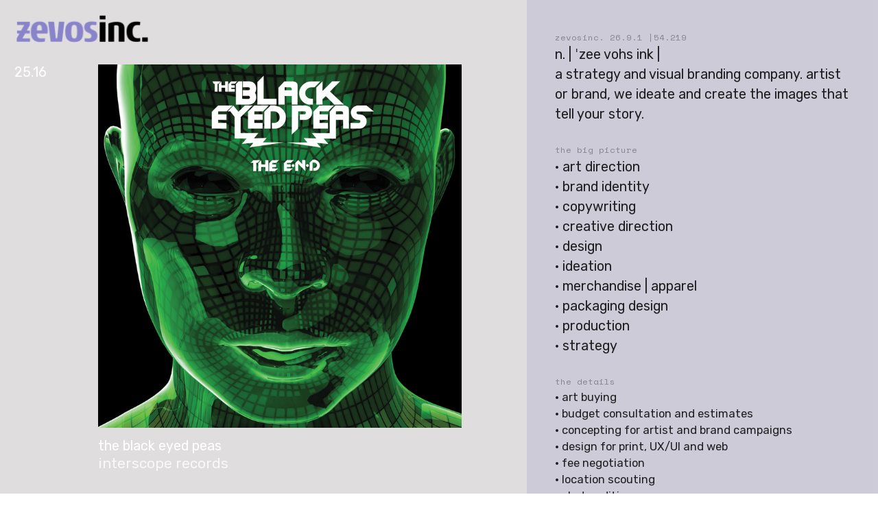

--- FILE ---
content_type: text/html; charset=UTF-8
request_url: https://zevosinc.com/25-16-the-black-eyed-peas-E-N-D
body_size: 34287
content:
<!DOCTYPE html>
<!-- 

        Running on cargo.site

-->
<html lang="en" data-predefined-style="true" data-css-presets="true" data-css-preset data-typography-preset>
	<head>
<script>
				var __cargo_context__ = 'live';
				var __cargo_js_ver__ = 'c=3521555348';
				var __cargo_maint__ = false;
				
				
			</script>
					<meta http-equiv="X-UA-Compatible" content="IE=edge,chrome=1">
		<meta http-equiv="Content-Type" content="text/html; charset=utf-8">
		<meta name="viewport" content="initial-scale=1.0, maximum-scale=1.0, user-scalable=no">
		
			<meta name="robots" content="index,follow">
		<title>25.16 the black eyed peas E.N.D. — zevos inc.</title>
		<meta name="description" content="25.16 the black eyed peasinterscope records">
				<meta name="twitter:card" content="summary_large_image">
		<meta name="twitter:title" content="25.16 the black eyed peas E.N.D. — zevos inc.">
		<meta name="twitter:description" content="25.16 the black eyed peasinterscope records">
		<meta name="twitter:image" content="https://freight.cargo.site/w/1200/i/53ca03a12f93a21e900874d3e06444b47088fea7da40f3902a0433d071d62101/BEP_Cover__300RGB.jpg">
		<meta property="og:locale" content="en_US">
		<meta property="og:title" content="25.16 the black eyed peas E.N.D. — zevos inc.">
		<meta property="og:description" content="25.16 the black eyed peasinterscope records">
		<meta property="og:url" content="https://zevosinc.com/25-16-the-black-eyed-peas-E-N-D">
		<meta property="og:image" content="https://freight.cargo.site/w/1200/i/53ca03a12f93a21e900874d3e06444b47088fea7da40f3902a0433d071d62101/BEP_Cover__300RGB.jpg">
		<meta property="og:type" content="website">

		<link rel="preconnect" href="https://static.cargo.site" crossorigin>
		<link rel="preconnect" href="https://freight.cargo.site" crossorigin>

		<link rel="preconnect" href="https://fonts.gstatic.com" crossorigin>
		
		<!--<link rel="preload" href="https://static.cargo.site/assets/social/IconFont-Regular-0.9.3.woff2" as="font" type="font/woff" crossorigin>-->

		<meta name="keywords" content="creative, design, branding, production, ianthe, ianthe zevos, zevos, zevos inc., zevos inc">

		<link href="https://freight.cargo.site/t/original/i/58d2e9934ed8883fe9b895d11873b7c1ac85ef8f24fa826b3f2b1602da302592/zi_v3-01.ico" rel="shortcut icon">
		<link href="https://zevosinc.com/rss" rel="alternate" type="application/rss+xml" title="zevos inc. feed">

		<link href="//fonts.googleapis.com/css?family=Rubik:400,400italic,700,700italic|Space Mono:400,400italic,700,700italic&c=3521555348&" id="" rel="stylesheet" type="text/css" />
<link href="https://zevosinc.com/stylesheet?c=3521555348&1649193315" id="member_stylesheet" rel="stylesheet" type="text/css" />
<style id="">@font-face{font-family:Icons;src:url(https://static.cargo.site/assets/social/IconFont-Regular-0.9.3.woff2);unicode-range:U+E000-E15C,U+F0000,U+FE0E}@font-face{font-family:Icons;src:url(https://static.cargo.site/assets/social/IconFont-Regular-0.9.3.woff2);font-weight:240;unicode-range:U+E000-E15C,U+F0000,U+FE0E}@font-face{font-family:Icons;src:url(https://static.cargo.site/assets/social/IconFont-Regular-0.9.3.woff2);unicode-range:U+E000-E15C,U+F0000,U+FE0E;font-weight:400}@font-face{font-family:Icons;src:url(https://static.cargo.site/assets/social/IconFont-Regular-0.9.3.woff2);unicode-range:U+E000-E15C,U+F0000,U+FE0E;font-weight:600}@font-face{font-family:Icons;src:url(https://static.cargo.site/assets/social/IconFont-Regular-0.9.3.woff2);unicode-range:U+E000-E15C,U+F0000,U+FE0E;font-weight:800}@font-face{font-family:Icons;src:url(https://static.cargo.site/assets/social/IconFont-Regular-0.9.3.woff2);unicode-range:U+E000-E15C,U+F0000,U+FE0E;font-style:italic}@font-face{font-family:Icons;src:url(https://static.cargo.site/assets/social/IconFont-Regular-0.9.3.woff2);unicode-range:U+E000-E15C,U+F0000,U+FE0E;font-weight:200;font-style:italic}@font-face{font-family:Icons;src:url(https://static.cargo.site/assets/social/IconFont-Regular-0.9.3.woff2);unicode-range:U+E000-E15C,U+F0000,U+FE0E;font-weight:400;font-style:italic}@font-face{font-family:Icons;src:url(https://static.cargo.site/assets/social/IconFont-Regular-0.9.3.woff2);unicode-range:U+E000-E15C,U+F0000,U+FE0E;font-weight:600;font-style:italic}@font-face{font-family:Icons;src:url(https://static.cargo.site/assets/social/IconFont-Regular-0.9.3.woff2);unicode-range:U+E000-E15C,U+F0000,U+FE0E;font-weight:800;font-style:italic}body.iconfont-loading,body.iconfont-loading *{color:transparent!important}body{-moz-osx-font-smoothing:grayscale;-webkit-font-smoothing:antialiased;-webkit-text-size-adjust:none}body.no-scroll{overflow:hidden}/*!
 * Content
 */.page{word-wrap:break-word}:focus{outline:0}.pointer-events-none{pointer-events:none}.pointer-events-auto{pointer-events:auto}.pointer-events-none .page_content .audio-player,.pointer-events-none .page_content .shop_product,.pointer-events-none .page_content a,.pointer-events-none .page_content audio,.pointer-events-none .page_content button,.pointer-events-none .page_content details,.pointer-events-none .page_content iframe,.pointer-events-none .page_content img,.pointer-events-none .page_content input,.pointer-events-none .page_content video{pointer-events:auto}.pointer-events-none .page_content *>a,.pointer-events-none .page_content>a{position:relative}s *{text-transform:inherit}#toolset{position:fixed;bottom:10px;right:10px;z-index:8}.mobile #toolset,.template_site_inframe #toolset{display:none}#toolset a{display:block;height:24px;width:24px;margin:0;padding:0;text-decoration:none;background:rgba(0,0,0,.2)}#toolset a:hover{background:rgba(0,0,0,.8)}[data-adminview] #toolset a,[data-adminview] #toolset_admin a{background:rgba(0,0,0,.04);pointer-events:none;cursor:default}#toolset_admin a:active{background:rgba(0,0,0,.7)}#toolset_admin a svg>*{transform:scale(1.1) translate(0,-.5px);transform-origin:50% 50%}#toolset_admin a svg{pointer-events:none;width:100%!important;height:auto!important}#following-container{overflow:auto;-webkit-overflow-scrolling:touch}#following-container iframe{height:100%;width:100%;position:absolute;top:0;left:0;right:0;bottom:0}:root{--following-width:-400px;--following-animation-duration:450ms}@keyframes following-open{0%{transform:translateX(0)}100%{transform:translateX(var(--following-width))}}@keyframes following-open-inverse{0%{transform:translateX(0)}100%{transform:translateX(calc(-1 * var(--following-width)))}}@keyframes following-close{0%{transform:translateX(var(--following-width))}100%{transform:translateX(0)}}@keyframes following-close-inverse{0%{transform:translateX(calc(-1 * var(--following-width)))}100%{transform:translateX(0)}}body.animate-left{animation:following-open var(--following-animation-duration);animation-fill-mode:both;animation-timing-function:cubic-bezier(.24,1,.29,1)}#following-container.animate-left{animation:following-close-inverse var(--following-animation-duration);animation-fill-mode:both;animation-timing-function:cubic-bezier(.24,1,.29,1)}#following-container.animate-left #following-frame{animation:following-close var(--following-animation-duration);animation-fill-mode:both;animation-timing-function:cubic-bezier(.24,1,.29,1)}body.animate-right{animation:following-close var(--following-animation-duration);animation-fill-mode:both;animation-timing-function:cubic-bezier(.24,1,.29,1)}#following-container.animate-right{animation:following-open-inverse var(--following-animation-duration);animation-fill-mode:both;animation-timing-function:cubic-bezier(.24,1,.29,1)}#following-container.animate-right #following-frame{animation:following-open var(--following-animation-duration);animation-fill-mode:both;animation-timing-function:cubic-bezier(.24,1,.29,1)}.slick-slider{position:relative;display:block;-moz-box-sizing:border-box;box-sizing:border-box;-webkit-user-select:none;-moz-user-select:none;-ms-user-select:none;user-select:none;-webkit-touch-callout:none;-khtml-user-select:none;-ms-touch-action:pan-y;touch-action:pan-y;-webkit-tap-highlight-color:transparent}.slick-list{position:relative;display:block;overflow:hidden;margin:0;padding:0}.slick-list:focus{outline:0}.slick-list.dragging{cursor:pointer;cursor:hand}.slick-slider .slick-list,.slick-slider .slick-track{transform:translate3d(0,0,0);will-change:transform}.slick-track{position:relative;top:0;left:0;display:block}.slick-track:after,.slick-track:before{display:table;content:'';width:1px;height:1px;margin-top:-1px;margin-left:-1px}.slick-track:after{clear:both}.slick-loading .slick-track{visibility:hidden}.slick-slide{display:none;float:left;height:100%;min-height:1px}[dir=rtl] .slick-slide{float:right}.content .slick-slide img{display:inline-block}.content .slick-slide img:not(.image-zoom){cursor:pointer}.content .scrub .slick-list,.content .scrub .slick-slide img:not(.image-zoom){cursor:ew-resize}body.slideshow-scrub-dragging *{cursor:ew-resize!important}.content .slick-slide img:not([src]),.content .slick-slide img[src='']{width:100%;height:auto}.slick-slide.slick-loading img{display:none}.slick-slide.dragging img{pointer-events:none}.slick-initialized .slick-slide{display:block}.slick-loading .slick-slide{visibility:hidden}.slick-vertical .slick-slide{display:block;height:auto;border:1px solid transparent}.slick-arrow.slick-hidden{display:none}.slick-arrow{position:absolute;z-index:9;width:0;top:0;height:100%;cursor:pointer;will-change:opacity;-webkit-transition:opacity 333ms cubic-bezier(.4,0,.22,1);transition:opacity 333ms cubic-bezier(.4,0,.22,1)}.slick-arrow.hidden{opacity:0}.slick-arrow svg{position:absolute;width:36px;height:36px;top:0;left:0;right:0;bottom:0;margin:auto;transform:translate(.25px,.25px)}.slick-arrow svg.right-arrow{transform:translate(.25px,.25px) scaleX(-1)}.slick-arrow svg:active{opacity:.75}.slick-arrow svg .arrow-shape{fill:none!important;stroke:#fff;stroke-linecap:square}.slick-arrow svg .arrow-outline{fill:none!important;stroke-width:2.5px;stroke:rgba(0,0,0,.6);stroke-linecap:square}.slick-arrow.slick-next{right:0;text-align:right}.slick-next svg,.wallpaper-navigation .slick-next svg{margin-right:10px}.mobile .slick-next svg{margin-right:10px}.slick-arrow.slick-prev{text-align:left}.slick-prev svg,.wallpaper-navigation .slick-prev svg{margin-left:10px}.mobile .slick-prev svg{margin-left:10px}.loading_animation{display:none;vertical-align:middle;z-index:15;line-height:0;pointer-events:none;border-radius:100%}.loading_animation.hidden{display:none}.loading_animation.pulsing{opacity:0;display:inline-block;animation-delay:.1s;-webkit-animation-delay:.1s;-moz-animation-delay:.1s;animation-duration:12s;animation-iteration-count:infinite;animation:fade-pulse-in .5s ease-in-out;-moz-animation:fade-pulse-in .5s ease-in-out;-webkit-animation:fade-pulse-in .5s ease-in-out;-webkit-animation-fill-mode:forwards;-moz-animation-fill-mode:forwards;animation-fill-mode:forwards}.loading_animation.pulsing.no-delay{animation-delay:0s;-webkit-animation-delay:0s;-moz-animation-delay:0s}.loading_animation div{border-radius:100%}.loading_animation div svg{max-width:100%;height:auto}.loading_animation div,.loading_animation div svg{width:20px;height:20px}.loading_animation.full-width svg{width:100%;height:auto}.loading_animation.full-width.big svg{width:100px;height:100px}.loading_animation div svg>*{fill:#ccc}.loading_animation div{-webkit-animation:spin-loading 12s ease-out;-webkit-animation-iteration-count:infinite;-moz-animation:spin-loading 12s ease-out;-moz-animation-iteration-count:infinite;animation:spin-loading 12s ease-out;animation-iteration-count:infinite}.loading_animation.hidden{display:none}[data-backdrop] .loading_animation{position:absolute;top:15px;left:15px;z-index:99}.loading_animation.position-absolute.middle{top:calc(50% - 10px);left:calc(50% - 10px)}.loading_animation.position-absolute.topleft{top:0;left:0}.loading_animation.position-absolute.middleright{top:calc(50% - 10px);right:1rem}.loading_animation.position-absolute.middleleft{top:calc(50% - 10px);left:1rem}.loading_animation.gray div svg>*{fill:#999}.loading_animation.gray-dark div svg>*{fill:#666}.loading_animation.gray-darker div svg>*{fill:#555}.loading_animation.gray-light div svg>*{fill:#ccc}.loading_animation.white div svg>*{fill:rgba(255,255,255,.85)}.loading_animation.blue div svg>*{fill:#698fff}.loading_animation.inline{display:inline-block;margin-bottom:.5ex}.loading_animation.inline.left{margin-right:.5ex}@-webkit-keyframes fade-pulse-in{0%{opacity:0}50%{opacity:.5}100%{opacity:1}}@-moz-keyframes fade-pulse-in{0%{opacity:0}50%{opacity:.5}100%{opacity:1}}@keyframes fade-pulse-in{0%{opacity:0}50%{opacity:.5}100%{opacity:1}}@-webkit-keyframes pulsate{0%{opacity:1}50%{opacity:0}100%{opacity:1}}@-moz-keyframes pulsate{0%{opacity:1}50%{opacity:0}100%{opacity:1}}@keyframes pulsate{0%{opacity:1}50%{opacity:0}100%{opacity:1}}@-webkit-keyframes spin-loading{0%{transform:rotate(0)}9%{transform:rotate(1050deg)}18%{transform:rotate(-1090deg)}20%{transform:rotate(-1080deg)}23%{transform:rotate(-1080deg)}28%{transform:rotate(-1095deg)}29%{transform:rotate(-1065deg)}34%{transform:rotate(-1080deg)}35%{transform:rotate(-1050deg)}40%{transform:rotate(-1065deg)}41%{transform:rotate(-1035deg)}44%{transform:rotate(-1035deg)}47%{transform:rotate(-2160deg)}50%{transform:rotate(-2160deg)}56%{transform:rotate(45deg)}60%{transform:rotate(45deg)}80%{transform:rotate(6120deg)}100%{transform:rotate(0)}}@keyframes spin-loading{0%{transform:rotate(0)}9%{transform:rotate(1050deg)}18%{transform:rotate(-1090deg)}20%{transform:rotate(-1080deg)}23%{transform:rotate(-1080deg)}28%{transform:rotate(-1095deg)}29%{transform:rotate(-1065deg)}34%{transform:rotate(-1080deg)}35%{transform:rotate(-1050deg)}40%{transform:rotate(-1065deg)}41%{transform:rotate(-1035deg)}44%{transform:rotate(-1035deg)}47%{transform:rotate(-2160deg)}50%{transform:rotate(-2160deg)}56%{transform:rotate(45deg)}60%{transform:rotate(45deg)}80%{transform:rotate(6120deg)}100%{transform:rotate(0)}}[grid-row]{align-items:flex-start;box-sizing:border-box;display:-webkit-box;display:-webkit-flex;display:-ms-flexbox;display:flex;-webkit-flex-wrap:wrap;-ms-flex-wrap:wrap;flex-wrap:wrap}[grid-col]{box-sizing:border-box}[grid-row] [grid-col].empty:after{content:"\0000A0";cursor:text}body.mobile[data-adminview=content-editproject] [grid-row] [grid-col].empty:after{display:none}[grid-col=auto]{-webkit-box-flex:1;-webkit-flex:1;-ms-flex:1;flex:1}[grid-col=x12]{width:100%}[grid-col=x11]{width:50%}[grid-col=x10]{width:33.33%}[grid-col=x9]{width:25%}[grid-col=x8]{width:20%}[grid-col=x7]{width:16.666666667%}[grid-col=x6]{width:14.285714286%}[grid-col=x5]{width:12.5%}[grid-col=x4]{width:11.111111111%}[grid-col=x3]{width:10%}[grid-col=x2]{width:9.090909091%}[grid-col=x1]{width:8.333333333%}[grid-col="1"]{width:8.33333%}[grid-col="2"]{width:16.66667%}[grid-col="3"]{width:25%}[grid-col="4"]{width:33.33333%}[grid-col="5"]{width:41.66667%}[grid-col="6"]{width:50%}[grid-col="7"]{width:58.33333%}[grid-col="8"]{width:66.66667%}[grid-col="9"]{width:75%}[grid-col="10"]{width:83.33333%}[grid-col="11"]{width:91.66667%}[grid-col="12"]{width:100%}body.mobile [grid-responsive] [grid-col]{width:100%;-webkit-box-flex:none;-webkit-flex:none;-ms-flex:none;flex:none}[data-ce-host=true][contenteditable=true] [grid-pad]{pointer-events:none}[data-ce-host=true][contenteditable=true] [grid-pad]>*{pointer-events:auto}[grid-pad="0"]{padding:0}[grid-pad="0.25"]{padding:.125rem}[grid-pad="0.5"]{padding:.25rem}[grid-pad="0.75"]{padding:.375rem}[grid-pad="1"]{padding:.5rem}[grid-pad="1.25"]{padding:.625rem}[grid-pad="1.5"]{padding:.75rem}[grid-pad="1.75"]{padding:.875rem}[grid-pad="2"]{padding:1rem}[grid-pad="2.5"]{padding:1.25rem}[grid-pad="3"]{padding:1.5rem}[grid-pad="3.5"]{padding:1.75rem}[grid-pad="4"]{padding:2rem}[grid-pad="5"]{padding:2.5rem}[grid-pad="6"]{padding:3rem}[grid-pad="7"]{padding:3.5rem}[grid-pad="8"]{padding:4rem}[grid-pad="9"]{padding:4.5rem}[grid-pad="10"]{padding:5rem}[grid-gutter="0"]{margin:0}[grid-gutter="0.5"]{margin:-.25rem}[grid-gutter="1"]{margin:-.5rem}[grid-gutter="1.5"]{margin:-.75rem}[grid-gutter="2"]{margin:-1rem}[grid-gutter="2.5"]{margin:-1.25rem}[grid-gutter="3"]{margin:-1.5rem}[grid-gutter="3.5"]{margin:-1.75rem}[grid-gutter="4"]{margin:-2rem}[grid-gutter="5"]{margin:-2.5rem}[grid-gutter="6"]{margin:-3rem}[grid-gutter="7"]{margin:-3.5rem}[grid-gutter="8"]{margin:-4rem}[grid-gutter="10"]{margin:-5rem}[grid-gutter="12"]{margin:-6rem}[grid-gutter="14"]{margin:-7rem}[grid-gutter="16"]{margin:-8rem}[grid-gutter="18"]{margin:-9rem}[grid-gutter="20"]{margin:-10rem}small{max-width:100%;text-decoration:inherit}img:not([src]),img[src='']{outline:1px solid rgba(177,177,177,.4);outline-offset:-1px;content:url([data-uri])}img.image-zoom{cursor:-webkit-zoom-in;cursor:-moz-zoom-in;cursor:zoom-in}#imprimatur{color:#333;font-size:10px;font-family:-apple-system,BlinkMacSystemFont,"Segoe UI",Roboto,Oxygen,Ubuntu,Cantarell,"Open Sans","Helvetica Neue",sans-serif,"Sans Serif",Icons;/*!System*/position:fixed;opacity:.3;right:-28px;bottom:160px;transform:rotate(270deg);-ms-transform:rotate(270deg);-webkit-transform:rotate(270deg);z-index:8;text-transform:uppercase;color:#999;opacity:.5;padding-bottom:2px;text-decoration:none}.mobile #imprimatur{display:none}bodycopy cargo-link a{font-family:-apple-system,BlinkMacSystemFont,"Segoe UI",Roboto,Oxygen,Ubuntu,Cantarell,"Open Sans","Helvetica Neue",sans-serif,"Sans Serif",Icons;/*!System*/font-size:12px;font-style:normal;font-weight:400;transform:rotate(270deg);text-decoration:none;position:fixed!important;right:-27px;bottom:100px;text-decoration:none;letter-spacing:normal;background:0 0;border:0;border-bottom:0;outline:0}/*! PhotoSwipe Default UI CSS by Dmitry Semenov | photoswipe.com | MIT license */.pswp--has_mouse .pswp__button--arrow--left,.pswp--has_mouse .pswp__button--arrow--right,.pswp__ui{visibility:visible}.pswp--minimal--dark .pswp__top-bar,.pswp__button{background:0 0}.pswp,.pswp__bg,.pswp__container,.pswp__img--placeholder,.pswp__zoom-wrap,.quick-view-navigation{-webkit-backface-visibility:hidden}.pswp__button{cursor:pointer;opacity:1;-webkit-appearance:none;transition:opacity .2s;-webkit-box-shadow:none;box-shadow:none}.pswp__button-close>svg{top:10px;right:10px;margin-left:auto}.pswp--touch .quick-view-navigation{display:none}.pswp__ui{-webkit-font-smoothing:auto;opacity:1;z-index:1550}.quick-view-navigation{will-change:opacity;-webkit-transition:opacity 333ms cubic-bezier(.4,0,.22,1);transition:opacity 333ms cubic-bezier(.4,0,.22,1)}.quick-view-navigation .pswp__group .pswp__button{pointer-events:auto}.pswp__button>svg{position:absolute;width:36px;height:36px}.quick-view-navigation .pswp__group:active svg{opacity:.75}.pswp__button svg .shape-shape{fill:#fff}.pswp__button svg .shape-outline{fill:#000}.pswp__button-prev>svg{top:0;bottom:0;left:10px;margin:auto}.pswp__button-next>svg{top:0;bottom:0;right:10px;margin:auto}.quick-view-navigation .pswp__group .pswp__button-prev{position:absolute;left:0;top:0;width:0;height:100%}.quick-view-navigation .pswp__group .pswp__button-next{position:absolute;right:0;top:0;width:0;height:100%}.quick-view-navigation .close-button,.quick-view-navigation .left-arrow,.quick-view-navigation .right-arrow{transform:translate(.25px,.25px)}.quick-view-navigation .right-arrow{transform:translate(.25px,.25px) scaleX(-1)}.pswp__button svg .shape-outline{fill:transparent!important;stroke:#000;stroke-width:2.5px;stroke-linecap:square}.pswp__button svg .shape-shape{fill:transparent!important;stroke:#fff;stroke-width:1.5px;stroke-linecap:square}.pswp__bg,.pswp__scroll-wrap,.pswp__zoom-wrap{width:100%;position:absolute}.quick-view-navigation .pswp__group .pswp__button-close{margin:0}.pswp__container,.pswp__item,.pswp__zoom-wrap{right:0;bottom:0;top:0;position:absolute;left:0}.pswp__ui--hidden .pswp__button{opacity:.001}.pswp__ui--hidden .pswp__button,.pswp__ui--hidden .pswp__button *{pointer-events:none}.pswp .pswp__ui.pswp__ui--displaynone{display:none}.pswp__element--disabled{display:none!important}/*! PhotoSwipe main CSS by Dmitry Semenov | photoswipe.com | MIT license */.pswp{position:fixed;display:none;height:100%;width:100%;top:0;left:0;right:0;bottom:0;margin:auto;-ms-touch-action:none;touch-action:none;z-index:9999999;-webkit-text-size-adjust:100%;line-height:initial;letter-spacing:initial;outline:0}.pswp img{max-width:none}.pswp--zoom-disabled .pswp__img{cursor:default!important}.pswp--animate_opacity{opacity:.001;will-change:opacity;-webkit-transition:opacity 333ms cubic-bezier(.4,0,.22,1);transition:opacity 333ms cubic-bezier(.4,0,.22,1)}.pswp--open{display:block}.pswp--zoom-allowed .pswp__img{cursor:-webkit-zoom-in;cursor:-moz-zoom-in;cursor:zoom-in}.pswp--zoomed-in .pswp__img{cursor:-webkit-grab;cursor:-moz-grab;cursor:grab}.pswp--dragging .pswp__img{cursor:-webkit-grabbing;cursor:-moz-grabbing;cursor:grabbing}.pswp__bg{left:0;top:0;height:100%;opacity:0;transform:translateZ(0);will-change:opacity}.pswp__scroll-wrap{left:0;top:0;height:100%}.pswp__container,.pswp__zoom-wrap{-ms-touch-action:none;touch-action:none}.pswp__container,.pswp__img{-webkit-user-select:none;-moz-user-select:none;-ms-user-select:none;user-select:none;-webkit-tap-highlight-color:transparent;-webkit-touch-callout:none}.pswp__zoom-wrap{-webkit-transform-origin:left top;-ms-transform-origin:left top;transform-origin:left top;-webkit-transition:-webkit-transform 222ms cubic-bezier(.4,0,.22,1);transition:transform 222ms cubic-bezier(.4,0,.22,1)}.pswp__bg{-webkit-transition:opacity 222ms cubic-bezier(.4,0,.22,1);transition:opacity 222ms cubic-bezier(.4,0,.22,1)}.pswp--animated-in .pswp__bg,.pswp--animated-in .pswp__zoom-wrap{-webkit-transition:none;transition:none}.pswp--hide-overflow .pswp__scroll-wrap,.pswp--hide-overflow.pswp{overflow:hidden}.pswp__img{position:absolute;width:auto;height:auto;top:0;left:0}.pswp__img--placeholder--blank{background:#222}.pswp--ie .pswp__img{width:100%!important;height:auto!important;left:0;top:0}.pswp__ui--idle{opacity:0}.pswp__error-msg{position:absolute;left:0;top:50%;width:100%;text-align:center;font-size:14px;line-height:16px;margin-top:-8px;color:#ccc}.pswp__error-msg a{color:#ccc;text-decoration:underline}.pswp__error-msg{font-family:-apple-system,BlinkMacSystemFont,"Segoe UI",Roboto,Oxygen,Ubuntu,Cantarell,"Open Sans","Helvetica Neue",sans-serif}.quick-view.mouse-down .iframe-item{pointer-events:none!important}.quick-view-caption-positioner{pointer-events:none;width:100%;height:100%}.quick-view-caption-wrapper{margin:auto;position:absolute;bottom:0;left:0;right:0}.quick-view-horizontal-align-left .quick-view-caption-wrapper{margin-left:0}.quick-view-horizontal-align-right .quick-view-caption-wrapper{margin-right:0}[data-quick-view-caption]{transition:.1s opacity ease-in-out;position:absolute;bottom:0;left:0;right:0}.quick-view-horizontal-align-left [data-quick-view-caption]{text-align:left}.quick-view-horizontal-align-right [data-quick-view-caption]{text-align:right}.quick-view-caption{transition:.1s opacity ease-in-out}.quick-view-caption>*{display:inline-block}.quick-view-caption *{pointer-events:auto}.quick-view-caption.hidden{opacity:0}.shop_product .dropdown_wrapper{flex:0 0 100%;position:relative}.shop_product select{appearance:none;-moz-appearance:none;-webkit-appearance:none;outline:0;-webkit-font-smoothing:antialiased;-moz-osx-font-smoothing:grayscale;cursor:pointer;border-radius:0;white-space:nowrap;overflow:hidden!important;text-overflow:ellipsis}.shop_product select.dropdown::-ms-expand{display:none}.shop_product a{cursor:pointer;border-bottom:none;text-decoration:none}.shop_product a.out-of-stock{pointer-events:none}body.audio-player-dragging *{cursor:ew-resize!important}.audio-player{display:inline-flex;flex:1 0 calc(100% - 2px);width:calc(100% - 2px)}.audio-player .button{height:100%;flex:0 0 3.3rem;display:flex}.audio-player .separator{left:3.3rem;height:100%}.audio-player .buffer{width:0%;height:100%;transition:left .3s linear,width .3s linear}.audio-player.seeking .buffer{transition:left 0s,width 0s}.audio-player.seeking{user-select:none;-webkit-user-select:none;cursor:ew-resize}.audio-player.seeking *{user-select:none;-webkit-user-select:none;cursor:ew-resize}.audio-player .bar{overflow:hidden;display:flex;justify-content:space-between;align-content:center;flex-grow:1}.audio-player .progress{width:0%;height:100%;transition:width .3s linear}.audio-player.seeking .progress{transition:width 0s}.audio-player .pause,.audio-player .play{cursor:pointer;height:100%}.audio-player .note-icon{margin:auto 0;order:2;flex:0 1 auto}.audio-player .title{white-space:nowrap;overflow:hidden;text-overflow:ellipsis;pointer-events:none;user-select:none;padding:.5rem 0 .5rem 1rem;margin:auto auto auto 0;flex:0 3 auto;min-width:0;width:100%}.audio-player .total-time{flex:0 1 auto;margin:auto 0}.audio-player .current-time,.audio-player .play-text{flex:0 1 auto;margin:auto 0}.audio-player .stream-anim{user-select:none;margin:auto auto auto 0}.audio-player .stream-anim span{display:inline-block}.audio-player .buffer,.audio-player .current-time,.audio-player .note-svg,.audio-player .play-text,.audio-player .separator,.audio-player .total-time{user-select:none;pointer-events:none}.audio-player .buffer,.audio-player .play-text,.audio-player .progress{position:absolute}.audio-player,.audio-player .bar,.audio-player .button,.audio-player .current-time,.audio-player .note-icon,.audio-player .pause,.audio-player .play,.audio-player .total-time{position:relative}body.mobile .audio-player,body.mobile .audio-player *{-webkit-touch-callout:none}#standalone-admin-frame{border:0;width:400px;position:absolute;right:0;top:0;height:100vh;z-index:99}body[standalone-admin=true] #standalone-admin-frame{transform:translate(0,0)}body[standalone-admin=true] .main_container{width:calc(100% - 400px)}body[standalone-admin=false] #standalone-admin-frame{transform:translate(100%,0)}body[standalone-admin=false] .main_container{width:100%}.toggle_standaloneAdmin{position:fixed;top:0;right:400px;height:40px;width:40px;z-index:999;cursor:pointer;background-color:rgba(0,0,0,.4)}.toggle_standaloneAdmin:active{opacity:.7}body[standalone-admin=false] .toggle_standaloneAdmin{right:0}.toggle_standaloneAdmin *{color:#fff;fill:#fff}.toggle_standaloneAdmin svg{padding:6px;width:100%;height:100%;opacity:.85}body[standalone-admin=false] .toggle_standaloneAdmin #close,body[standalone-admin=true] .toggle_standaloneAdmin #backdropsettings{display:none}.toggle_standaloneAdmin>div{width:100%;height:100%}#admin_toggle_button{position:fixed;top:50%;transform:translate(0,-50%);right:400px;height:36px;width:12px;z-index:999;cursor:pointer;background-color:rgba(0,0,0,.09);padding-left:2px;margin-right:5px}#admin_toggle_button .bar{content:'';background:rgba(0,0,0,.09);position:fixed;width:5px;bottom:0;top:0;z-index:10}#admin_toggle_button:active{background:rgba(0,0,0,.065)}#admin_toggle_button *{color:#fff;fill:#fff}#admin_toggle_button svg{padding:0;width:16px;height:36px;margin-left:1px;opacity:1}#admin_toggle_button svg *{fill:#fff;opacity:1}#admin_toggle_button[data-state=closed] .toggle_admin_close{display:none}#admin_toggle_button[data-state=closed],#admin_toggle_button[data-state=closed] .toggle_admin_open{width:20px;cursor:pointer;margin:0}#admin_toggle_button[data-state=closed] svg{margin-left:2px}#admin_toggle_button[data-state=open] .toggle_admin_open{display:none}select,select *{text-rendering:auto!important}b b{font-weight:inherit}*{-webkit-box-sizing:border-box;-moz-box-sizing:border-box;box-sizing:border-box}customhtml>*{position:relative;z-index:10}body,html{min-height:100vh;margin:0;padding:0}html{touch-action:manipulation;position:relative;background-color:#fff}.main_container{min-height:100vh;width:100%;overflow:hidden}.container{display:-webkit-box;display:-webkit-flex;display:-moz-box;display:-ms-flexbox;display:flex;-webkit-flex-wrap:wrap;-moz-flex-wrap:wrap;-ms-flex-wrap:wrap;flex-wrap:wrap;max-width:100%;width:100%;overflow:visible}.container{align-items:flex-start;-webkit-align-items:flex-start}.page{z-index:2}.page ul li>text-limit{display:block}.content,.content_container,.pinned{-webkit-flex:1 0 auto;-moz-flex:1 0 auto;-ms-flex:1 0 auto;flex:1 0 auto;max-width:100%}.content_container{width:100%}.content_container.full_height{min-height:100vh}.page_background{position:absolute;top:0;left:0;width:100%;height:100%}.page_container{position:relative;overflow:visible;width:100%}.backdrop{position:absolute;top:0;z-index:1;width:100%;height:100%;max-height:100vh}.backdrop>div{position:absolute;top:0;left:0;width:100%;height:100%;-webkit-backface-visibility:hidden;backface-visibility:hidden;transform:translate3d(0,0,0);contain:strict}[data-backdrop].backdrop>div[data-overflowing]{max-height:100vh;position:absolute;top:0;left:0}body.mobile [split-responsive]{display:flex;flex-direction:column}body.mobile [split-responsive] .container{width:100%;order:2}body.mobile [split-responsive] .backdrop{position:relative;height:50vh;width:100%;order:1}body.mobile [split-responsive] [data-auxiliary].backdrop{position:absolute;height:50vh;width:100%;order:1}.page{position:relative;z-index:2}img[data-align=left]{float:left}img[data-align=right]{float:right}[data-rotation]{transform-origin:center center}.content .page_content:not([contenteditable=true]) [data-draggable]{pointer-events:auto!important;backface-visibility:hidden}.preserve-3d{-moz-transform-style:preserve-3d;transform-style:preserve-3d}.content .page_content:not([contenteditable=true]) [data-draggable] iframe{pointer-events:none!important}.dragging-active iframe{pointer-events:none!important}.content .page_content:not([contenteditable=true]) [data-draggable]:active{opacity:1}.content .scroll-transition-fade{transition:transform 1s ease-in-out,opacity .8s ease-in-out}.content .scroll-transition-fade.below-viewport{opacity:0;transform:translateY(40px)}.mobile.full_width .page_container:not([split-layout]) .container_width{width:100%}[data-view=pinned_bottom] .bottom_pin_invisibility{visibility:hidden}.pinned{position:relative;width:100%}.pinned .page_container.accommodate:not(.fixed):not(.overlay){z-index:2}.pinned .page_container.overlay{position:absolute;z-index:4}.pinned .page_container.overlay.fixed{position:fixed}.pinned .page_container.overlay.fixed .page{max-height:100vh;-webkit-overflow-scrolling:touch}.pinned .page_container.overlay.fixed .page.allow-scroll{overflow-y:auto;overflow-x:hidden}.pinned .page_container.overlay.fixed .page.allow-scroll{align-items:flex-start;-webkit-align-items:flex-start}.pinned .page_container .page.allow-scroll::-webkit-scrollbar{width:0;background:0 0;display:none}.pinned.pinned_top .page_container.overlay{left:0;top:0}.pinned.pinned_bottom .page_container.overlay{left:0;bottom:0}div[data-container=set]:empty{margin-top:1px}.thumbnails{position:relative;z-index:1}[thumbnails=grid]{align-items:baseline}[thumbnails=justify] .thumbnail{box-sizing:content-box}[thumbnails][data-padding-zero] .thumbnail{margin-bottom:-1px}[thumbnails=montessori] .thumbnail{pointer-events:auto;position:absolute}[thumbnails] .thumbnail>a{display:block;text-decoration:none}[thumbnails=montessori]{height:0}[thumbnails][data-resizing],[thumbnails][data-resizing] *{cursor:nwse-resize}[thumbnails] .thumbnail .resize-handle{cursor:nwse-resize;width:26px;height:26px;padding:5px;position:absolute;opacity:.75;right:-1px;bottom:-1px;z-index:100}[thumbnails][data-resizing] .resize-handle{display:none}[thumbnails] .thumbnail .resize-handle svg{position:absolute;top:0;left:0}[thumbnails] .thumbnail .resize-handle:hover{opacity:1}[data-can-move].thumbnail .resize-handle svg .resize_path_outline{fill:#fff}[data-can-move].thumbnail .resize-handle svg .resize_path{fill:#000}[thumbnails=montessori] .thumbnail_sizer{height:0;width:100%;position:relative;padding-bottom:100%;pointer-events:none}[thumbnails] .thumbnail img{display:block;min-height:3px;margin-bottom:0}[thumbnails] .thumbnail img:not([src]),img[src=""]{margin:0!important;width:100%;min-height:3px;height:100%!important;position:absolute}[aspect-ratio="1x1"].thumb_image{height:0;padding-bottom:100%;overflow:hidden}[aspect-ratio="4x3"].thumb_image{height:0;padding-bottom:75%;overflow:hidden}[aspect-ratio="16x9"].thumb_image{height:0;padding-bottom:56.25%;overflow:hidden}[thumbnails] .thumb_image{width:100%;position:relative}[thumbnails][thumbnail-vertical-align=top]{align-items:flex-start}[thumbnails][thumbnail-vertical-align=middle]{align-items:center}[thumbnails][thumbnail-vertical-align=bottom]{align-items:baseline}[thumbnails][thumbnail-horizontal-align=left]{justify-content:flex-start}[thumbnails][thumbnail-horizontal-align=middle]{justify-content:center}[thumbnails][thumbnail-horizontal-align=right]{justify-content:flex-end}.thumb_image.default_image>svg{position:absolute;top:0;left:0;bottom:0;right:0;width:100%;height:100%}.thumb_image.default_image{outline:1px solid #ccc;outline-offset:-1px;position:relative}.mobile.full_width [data-view=Thumbnail] .thumbnails_width{width:100%}.content [data-draggable] a:active,.content [data-draggable] img:active{opacity:initial}.content .draggable-dragging{opacity:initial}[data-draggable].draggable_visible{visibility:visible}[data-draggable].draggable_hidden{visibility:hidden}.gallery_card [data-draggable],.marquee [data-draggable]{visibility:inherit}[data-draggable]{visibility:visible;background-color:rgba(0,0,0,.003)}#site_menu_panel_container .image-gallery:not(.initialized){height:0;padding-bottom:100%;min-height:initial}.image-gallery:not(.initialized){min-height:100vh;visibility:hidden;width:100%}.image-gallery .gallery_card img{display:block;width:100%;height:auto}.image-gallery .gallery_card{transform-origin:center}.image-gallery .gallery_card.dragging{opacity:.1;transform:initial!important}.image-gallery:not([image-gallery=slideshow]) .gallery_card iframe:only-child,.image-gallery:not([image-gallery=slideshow]) .gallery_card video:only-child{width:100%;height:100%;top:0;left:0;position:absolute}.image-gallery[image-gallery=slideshow] .gallery_card video[muted][autoplay]:not([controls]),.image-gallery[image-gallery=slideshow] .gallery_card video[muted][data-autoplay]:not([controls]){pointer-events:none}.image-gallery [image-gallery-pad="0"] video:only-child{object-fit:cover;height:calc(100% + 1px)}div.image-gallery>a,div.image-gallery>iframe,div.image-gallery>img,div.image-gallery>video{display:none}[image-gallery-row]{align-items:flex-start;box-sizing:border-box;display:-webkit-box;display:-webkit-flex;display:-ms-flexbox;display:flex;-webkit-flex-wrap:wrap;-ms-flex-wrap:wrap;flex-wrap:wrap}.image-gallery .gallery_card_image{width:100%;position:relative}[data-predefined-style=true] .image-gallery a.gallery_card{display:block;border:none}[image-gallery-col]{box-sizing:border-box}[image-gallery-col=x12]{width:100%}[image-gallery-col=x11]{width:50%}[image-gallery-col=x10]{width:33.33%}[image-gallery-col=x9]{width:25%}[image-gallery-col=x8]{width:20%}[image-gallery-col=x7]{width:16.666666667%}[image-gallery-col=x6]{width:14.285714286%}[image-gallery-col=x5]{width:12.5%}[image-gallery-col=x4]{width:11.111111111%}[image-gallery-col=x3]{width:10%}[image-gallery-col=x2]{width:9.090909091%}[image-gallery-col=x1]{width:8.333333333%}.content .page_content [image-gallery-pad].image-gallery{pointer-events:none}.content .page_content [image-gallery-pad].image-gallery .gallery_card_image>*,.content .page_content [image-gallery-pad].image-gallery .gallery_image_caption{pointer-events:auto}.content .page_content [image-gallery-pad="0"]{padding:0}.content .page_content [image-gallery-pad="0.25"]{padding:.125rem}.content .page_content [image-gallery-pad="0.5"]{padding:.25rem}.content .page_content [image-gallery-pad="0.75"]{padding:.375rem}.content .page_content [image-gallery-pad="1"]{padding:.5rem}.content .page_content [image-gallery-pad="1.25"]{padding:.625rem}.content .page_content [image-gallery-pad="1.5"]{padding:.75rem}.content .page_content [image-gallery-pad="1.75"]{padding:.875rem}.content .page_content [image-gallery-pad="2"]{padding:1rem}.content .page_content [image-gallery-pad="2.5"]{padding:1.25rem}.content .page_content [image-gallery-pad="3"]{padding:1.5rem}.content .page_content [image-gallery-pad="3.5"]{padding:1.75rem}.content .page_content [image-gallery-pad="4"]{padding:2rem}.content .page_content [image-gallery-pad="5"]{padding:2.5rem}.content .page_content [image-gallery-pad="6"]{padding:3rem}.content .page_content [image-gallery-pad="7"]{padding:3.5rem}.content .page_content [image-gallery-pad="8"]{padding:4rem}.content .page_content [image-gallery-pad="9"]{padding:4.5rem}.content .page_content [image-gallery-pad="10"]{padding:5rem}.content .page_content [image-gallery-gutter="0"]{margin:0}.content .page_content [image-gallery-gutter="0.5"]{margin:-.25rem}.content .page_content [image-gallery-gutter="1"]{margin:-.5rem}.content .page_content [image-gallery-gutter="1.5"]{margin:-.75rem}.content .page_content [image-gallery-gutter="2"]{margin:-1rem}.content .page_content [image-gallery-gutter="2.5"]{margin:-1.25rem}.content .page_content [image-gallery-gutter="3"]{margin:-1.5rem}.content .page_content [image-gallery-gutter="3.5"]{margin:-1.75rem}.content .page_content [image-gallery-gutter="4"]{margin:-2rem}.content .page_content [image-gallery-gutter="5"]{margin:-2.5rem}.content .page_content [image-gallery-gutter="6"]{margin:-3rem}.content .page_content [image-gallery-gutter="7"]{margin:-3.5rem}.content .page_content [image-gallery-gutter="8"]{margin:-4rem}.content .page_content [image-gallery-gutter="10"]{margin:-5rem}.content .page_content [image-gallery-gutter="12"]{margin:-6rem}.content .page_content [image-gallery-gutter="14"]{margin:-7rem}.content .page_content [image-gallery-gutter="16"]{margin:-8rem}.content .page_content [image-gallery-gutter="18"]{margin:-9rem}.content .page_content [image-gallery-gutter="20"]{margin:-10rem}[image-gallery=slideshow]:not(.initialized)>*{min-height:1px;opacity:0;min-width:100%}[image-gallery=slideshow][data-constrained-by=height] [image-gallery-vertical-align].slick-track{align-items:flex-start}[image-gallery=slideshow] img.image-zoom:active{opacity:initial}[image-gallery=slideshow].slick-initialized .gallery_card{pointer-events:none}[image-gallery=slideshow].slick-initialized .gallery_card.slick-current{pointer-events:auto}[image-gallery=slideshow] .gallery_card:not(.has_caption){line-height:0}.content .page_content [image-gallery=slideshow].image-gallery>*{pointer-events:auto}.content [image-gallery=slideshow].image-gallery.slick-initialized .gallery_card{overflow:hidden;margin:0;display:flex;flex-flow:row wrap;flex-shrink:0}.content [image-gallery=slideshow].image-gallery.slick-initialized .gallery_card.slick-current{overflow:visible}[image-gallery=slideshow] .gallery_image_caption{opacity:1;transition:opacity .3s;-webkit-transition:opacity .3s;width:100%;margin-left:auto;margin-right:auto;clear:both}[image-gallery-horizontal-align=left] .gallery_image_caption{text-align:left}[image-gallery-horizontal-align=middle] .gallery_image_caption{text-align:center}[image-gallery-horizontal-align=right] .gallery_image_caption{text-align:right}[image-gallery=slideshow][data-slideshow-in-transition] .gallery_image_caption{opacity:0;transition:opacity .3s;-webkit-transition:opacity .3s}[image-gallery=slideshow] .gallery_card_image{width:initial;margin:0;display:inline-block}[image-gallery=slideshow] .gallery_card img{margin:0;display:block}[image-gallery=slideshow][data-exploded]{align-items:flex-start;box-sizing:border-box;display:-webkit-box;display:-webkit-flex;display:-ms-flexbox;display:flex;-webkit-flex-wrap:wrap;-ms-flex-wrap:wrap;flex-wrap:wrap;justify-content:flex-start;align-content:flex-start}[image-gallery=slideshow][data-exploded] .gallery_card{padding:1rem;width:16.666%}[image-gallery=slideshow][data-exploded] .gallery_card_image{height:0;display:block;width:100%}[image-gallery=grid]{align-items:baseline}[image-gallery=grid] .gallery_card.has_caption .gallery_card_image{display:block}[image-gallery=grid] [image-gallery-pad="0"].gallery_card{margin-bottom:-1px}[image-gallery=grid] .gallery_card img{margin:0}[image-gallery=columns] .gallery_card img{margin:0}[image-gallery=justify]{align-items:flex-start}[image-gallery=justify] .gallery_card img{margin:0}[image-gallery=montessori][image-gallery-row]{display:block}[image-gallery=montessori] a.gallery_card,[image-gallery=montessori] div.gallery_card{position:absolute;pointer-events:auto}[image-gallery=montessori][data-can-move] .gallery_card,[image-gallery=montessori][data-can-move] .gallery_card .gallery_card_image,[image-gallery=montessori][data-can-move] .gallery_card .gallery_card_image>*{cursor:move}[image-gallery=montessori]{position:relative;height:0}[image-gallery=freeform] .gallery_card{position:relative}[image-gallery=freeform] [image-gallery-pad="0"].gallery_card{margin-bottom:-1px}[image-gallery-vertical-align]{display:flex;flex-flow:row wrap}[image-gallery-vertical-align].slick-track{display:flex;flex-flow:row nowrap}.image-gallery .slick-list{margin-bottom:-.3px}[image-gallery-vertical-align=top]{align-content:flex-start;align-items:flex-start}[image-gallery-vertical-align=middle]{align-items:center;align-content:center}[image-gallery-vertical-align=bottom]{align-content:flex-end;align-items:flex-end}[image-gallery-horizontal-align=left]{justify-content:flex-start}[image-gallery-horizontal-align=middle]{justify-content:center}[image-gallery-horizontal-align=right]{justify-content:flex-end}.image-gallery[data-resizing],.image-gallery[data-resizing] *{cursor:nwse-resize!important}.image-gallery .gallery_card .resize-handle,.image-gallery .gallery_card .resize-handle *{cursor:nwse-resize!important}.image-gallery .gallery_card .resize-handle{width:26px;height:26px;padding:5px;position:absolute;opacity:.75;right:-1px;bottom:-1px;z-index:10}.image-gallery[data-resizing] .resize-handle{display:none}.image-gallery .gallery_card .resize-handle svg{cursor:nwse-resize!important;position:absolute;top:0;left:0}.image-gallery .gallery_card .resize-handle:hover{opacity:1}[data-can-move].gallery_card .resize-handle svg .resize_path_outline{fill:#fff}[data-can-move].gallery_card .resize-handle svg .resize_path{fill:#000}[image-gallery=montessori] .thumbnail_sizer{height:0;width:100%;position:relative;padding-bottom:100%;pointer-events:none}#site_menu_button{display:block;text-decoration:none;pointer-events:auto;z-index:9;vertical-align:top;cursor:pointer;box-sizing:content-box;font-family:Icons}#site_menu_button.custom_icon{padding:0;line-height:0}#site_menu_button.custom_icon img{width:100%;height:auto}#site_menu_wrapper.disabled #site_menu_button{display:none}#site_menu_wrapper.mobile_only #site_menu_button{display:none}body.mobile #site_menu_wrapper.mobile_only:not(.disabled) #site_menu_button:not(.active){display:block}#site_menu_panel_container[data-type=cargo_menu] #site_menu_panel{display:block;position:fixed;top:0;right:0;bottom:0;left:0;z-index:10;cursor:default}.site_menu{pointer-events:auto;position:absolute;z-index:11;top:0;bottom:0;line-height:0;max-width:400px;min-width:300px;font-size:20px;text-align:left;background:rgba(20,20,20,.95);padding:20px 30px 90px 30px;overflow-y:auto;overflow-x:hidden;display:-webkit-box;display:-webkit-flex;display:-ms-flexbox;display:flex;-webkit-box-orient:vertical;-webkit-box-direction:normal;-webkit-flex-direction:column;-ms-flex-direction:column;flex-direction:column;-webkit-box-pack:start;-webkit-justify-content:flex-start;-ms-flex-pack:start;justify-content:flex-start}body.mobile #site_menu_wrapper .site_menu{-webkit-overflow-scrolling:touch;min-width:auto;max-width:100%;width:100%;padding:20px}#site_menu_wrapper[data-sitemenu-position=bottom-left] #site_menu,#site_menu_wrapper[data-sitemenu-position=top-left] #site_menu{left:0}#site_menu_wrapper[data-sitemenu-position=bottom-right] #site_menu,#site_menu_wrapper[data-sitemenu-position=top-right] #site_menu{right:0}#site_menu_wrapper[data-type=page] .site_menu{right:0;left:0;width:100%;padding:0;margin:0;background:0 0}.site_menu_wrapper.open .site_menu{display:block}.site_menu div{display:block}.site_menu a{text-decoration:none;display:inline-block;color:rgba(255,255,255,.75);max-width:100%;overflow:hidden;white-space:nowrap;text-overflow:ellipsis;line-height:1.4}.site_menu div a.active{color:rgba(255,255,255,.4)}.site_menu div.set-link>a{font-weight:700}.site_menu div.hidden{display:none}.site_menu .close{display:block;position:absolute;top:0;right:10px;font-size:60px;line-height:50px;font-weight:200;color:rgba(255,255,255,.4);cursor:pointer;user-select:none}#site_menu_panel_container .page_container{position:relative;overflow:hidden;background:0 0;z-index:2}#site_menu_panel_container .site_menu_page_wrapper{position:fixed;top:0;left:0;overflow-y:auto;-webkit-overflow-scrolling:touch;height:100%;width:100%;z-index:100}#site_menu_panel_container .site_menu_page_wrapper .backdrop{pointer-events:none}#site_menu_panel_container #site_menu_page_overlay{position:fixed;top:0;right:0;bottom:0;left:0;cursor:default;z-index:1}#shop_button{display:block;text-decoration:none;pointer-events:auto;z-index:9;vertical-align:top;cursor:pointer;box-sizing:content-box;font-family:Icons}#shop_button.custom_icon{padding:0;line-height:0}#shop_button.custom_icon img{width:100%;height:auto}#shop_button.disabled{display:none}.loading[data-loading]{display:none;position:fixed;bottom:8px;left:8px;z-index:100}.new_site_button_wrapper{font-size:1.8rem;font-weight:400;color:rgba(0,0,0,.85);font-family:-apple-system,BlinkMacSystemFont,'Segoe UI',Roboto,Oxygen,Ubuntu,Cantarell,'Open Sans','Helvetica Neue',sans-serif,'Sans Serif',Icons;font-style:normal;line-height:1.4;color:#fff;position:fixed;bottom:0;right:0;z-index:999}body.template_site #toolset{display:none!important}body.mobile .new_site_button{display:none}.new_site_button{display:flex;height:44px;cursor:pointer}.new_site_button .plus{width:44px;height:100%}.new_site_button .plus svg{width:100%;height:100%}.new_site_button .plus svg line{stroke:#000;stroke-width:2px}.new_site_button .plus:after,.new_site_button .plus:before{content:'';width:30px;height:2px}.new_site_button .text{background:#0fce83;display:none;padding:7.5px 15px 7.5px 15px;height:100%;font-size:20px;color:#222}.new_site_button:active{opacity:.8}.new_site_button.show_full .text{display:block}.new_site_button.show_full .plus{display:none}html:not(.admin-wrapper) .template_site #confirm_modal [data-progress] .progress-indicator:after{content:'Generating Site...';padding:7.5px 15px;right:-200px;color:#000}bodycopy svg.marker-overlay,bodycopy svg.marker-overlay *{transform-origin:0 0;-webkit-transform-origin:0 0;box-sizing:initial}bodycopy svg#svgroot{box-sizing:initial}bodycopy svg.marker-overlay{padding:inherit;position:absolute;left:0;top:0;width:100%;height:100%;min-height:1px;overflow:visible;pointer-events:none;z-index:999}bodycopy svg.marker-overlay *{pointer-events:initial}bodycopy svg.marker-overlay text{letter-spacing:initial}bodycopy svg.marker-overlay a{cursor:pointer}.marquee:not(.torn-down){overflow:hidden;width:100%;position:relative;padding-bottom:.25em;padding-top:.25em;margin-bottom:-.25em;margin-top:-.25em;contain:layout}.marquee .marquee_contents{will-change:transform;display:flex;flex-direction:column}.marquee[behavior][direction].torn-down{white-space:normal}.marquee[behavior=bounce] .marquee_contents{display:block;float:left;clear:both}.marquee[behavior=bounce] .marquee_inner{display:block}.marquee[behavior=bounce][direction=vertical] .marquee_contents{width:100%}.marquee[behavior=bounce][direction=diagonal] .marquee_inner:last-child,.marquee[behavior=bounce][direction=vertical] .marquee_inner:last-child{position:relative;visibility:hidden}.marquee[behavior=bounce][direction=horizontal],.marquee[behavior=scroll][direction=horizontal]{white-space:pre}.marquee[behavior=scroll][direction=horizontal] .marquee_contents{display:inline-flex;white-space:nowrap;min-width:100%}.marquee[behavior=scroll][direction=horizontal] .marquee_inner{min-width:100%}.marquee[behavior=scroll] .marquee_inner:first-child{will-change:transform;position:absolute;width:100%;top:0;left:0}.cycle{display:none}</style>
<script type="text/json" data-set="defaults" >{"current_offset":0,"current_page":1,"cargo_url":"zevosinc","is_domain":true,"is_mobile":false,"is_tablet":false,"is_phone":false,"api_path":"https:\/\/zevosinc.com\/_api","is_editor":false,"is_template":false,"is_direct_link":true,"direct_link_pid":2038443}</script>
<script type="text/json" data-set="DisplayOptions" >{"user_id":103185,"pagination_count":24,"title_in_project":true,"disable_project_scroll":false,"learning_cargo_seen":true,"resource_url":null,"use_sets":null,"sets_are_clickable":null,"set_links_position":null,"sticky_pages":null,"total_projects":0,"slideshow_responsive":false,"slideshow_thumbnails_header":true,"layout_options":{"content_position":"left_cover","content_width":"37","content_margin":"5","main_margin":"3","text_alignment":"text_left","vertical_position":"vertical_top","bgcolor":"transparent","WebFontConfig":{"System":{"families":{"-apple-system":{"variants":["n4","i4","n7","i7"]}}},"Google":{"families":{"Rubik":{"variants":["400","400italic","700","700italic"]},"Space Mono":{"variants":["400","400italic","700","700italic"]}}}},"links_orientation":"links_horizontal","viewport_size":"phone","mobile_zoom":"23","mobile_view":"desktop","mobile_padding":"-4","mobile_formatting":false,"width_unit":"rem","text_width":"50","is_feed":false,"limit_vertical_images":false,"image_zoom":true,"mobile_images_full_width":true,"responsive_columns":"1","responsive_thumbnails_padding":"0.7","enable_sitemenu":false,"sitemenu_mobileonly":false,"menu_position":"top-left","sitemenu_option":"cargo_menu","responsive_row_height":"75","advanced_padding_enabled":false,"main_margin_top":"3","main_margin_right":"3","main_margin_bottom":"3","main_margin_left":"3","mobile_pages_full_width":true,"scroll_transition":true,"image_full_zoom":false},"element_sort":{"no-group":[{"name":"Navigation","isActive":true},{"name":"Header Text","isActive":true},{"name":"Content","isActive":true},{"name":"Header Image","isActive":false}]},"site_menu_options":{"display_type":"page","enable":true,"mobile_only":true,"position":"bottom-right","single_page_id":"61319","icon":"\ue12f","show_homepage":true,"single_page_url":"Menu","custom_icon":false},"ecommerce_options":{"enable_ecommerce_button":false,"shop_button_position":"top-right","shop_icon":"text","custom_icon":false,"shop_icon_text":"Cart &lt;(#)&gt;","enable_geofencing":false,"enabled_countries":["AF","AX","AL","DZ","AS","AD","AO","AI","AQ","AG","AR","AM","AW","AU","AT","AZ","BS","BH","BD","BB","BY","BE","BZ","BJ","BM","BT","BO","BQ","BA","BW","BV","BR","IO","BN","BG","BF","BI","KH","CM","CA","CV","KY","CF","TD","CL","CN","CX","CC","CO","KM","CG","CD","CK","CR","CI","HR","CU","CW","CY","CZ","DK","DJ","DM","DO","EC","EG","SV","GQ","ER","EE","ET","FK","FO","FJ","FI","FR","GF","PF","TF","GA","GM","GE","DE","GH","GI","GR","GL","GD","GP","GU","GT","GG","GN","GW","GY","HT","HM","VA","HN","HK","HU","IS","IN","ID","IR","IQ","IE","IM","IL","IT","JM","JP","JE","JO","KZ","KE","KI","KP","KR","KW","KG","LA","LV","LB","LS","LR","LY","LI","LT","LU","MO","MK","MG","MW","MY","MV","ML","MT","MH","MQ","MR","MU","YT","MX","FM","MD","MC","MN","ME","MS","MA","MZ","MM","NA","NR","NP","NL","NC","NZ","NI","NE","NG","NU","NF","MP","NO","OM","PK","PW","PS","PA","PG","PY","PE","PH","PN","PL","PT","PR","QA","RE","RO","RU","RW","BL","SH","KN","LC","MF","PM","VC","WS","SM","ST","SA","SN","RS","SC","SL","SG","SX","SK","SI","SB","SO","ZA","GS","SS","ES","LK","SD","SR","SJ","SZ","SE","CH","SY","TW","TJ","TZ","TH","TL","TG","TK","TO","TT","TN","TR","TM","TC","TV","UG","UA","AE","GB","US","UM","UY","UZ","VU","VE","VN","VG","VI","WF","EH","YE","ZM","ZW"],"icon":""}}</script>
<script type="text/json" data-set="Site" >{"id":"103185","direct_link":"https:\/\/zevosinc.com","display_url":"zevosinc.com","site_url":"zevosinc","account_shop_id":null,"has_ecommerce":false,"has_shop":false,"ecommerce_key_public":null,"cargo_spark_button":false,"following_url":null,"website_title":"zevos inc.","meta_tags":"","meta_description":"","meta_head":"<meta name=\"keywords\" content=\"creative, design, branding, production, ianthe, ianthe zevos, zevos, zevos inc., zevos inc\">","homepage_id":"1688671","css_url":"https:\/\/zevosinc.com\/stylesheet","rss_url":"https:\/\/zevosinc.com\/rss","js_url":"\/_jsapps\/design\/design.js","favicon_url":"https:\/\/freight.cargo.site\/t\/original\/i\/58d2e9934ed8883fe9b895d11873b7c1ac85ef8f24fa826b3f2b1602da302592\/zi_v3-01.ico","home_url":"https:\/\/cargo.site","auth_url":"https:\/\/cargo.site","profile_url":null,"profile_width":0,"profile_height":0,"social_image_url":"https:\/\/freight.cargo.site\/i\/4d059881eaeb753f1d8fc382144b974d1455e4d1921530b31a47283a681b6815\/logo_final.jpg","social_width":981,"social_height":202,"social_description":"a strategy and visual branding company founded by ianthe zevos. artist or brand, we ideate and create the images that tell your story.","social_has_image":true,"social_has_description":true,"site_menu_icon":null,"site_menu_has_image":false,"custom_html":"<customhtml><\/customhtml>","filter":null,"is_editor":false,"use_hi_res":false,"hiq":null,"progenitor_site":"provital","files":[],"resource_url":"zevosinc.com\/_api\/v0\/site\/103185"}</script>
<script type="text/json" data-set="ScaffoldingData" >{"id":0,"title":"zevos inc.","project_url":0,"set_id":0,"is_homepage":false,"pin":false,"is_set":true,"in_nav":false,"stack":false,"sort":0,"index":0,"page_count":1,"pin_position":null,"thumbnail_options":null,"pages":[{"id":1688682,"site_id":103185,"project_url":"Menu","direct_link":"https:\/\/zevosinc.com\/Menu","type":"page","title":"Menu","title_no_html":"Menu","tags":"","display":false,"pin":true,"pin_options":{"position":"top","overlay":true,"fixed":true,"exclude_mobile":true},"in_nav":false,"is_homepage":false,"backdrop_enabled":false,"is_set":false,"stack":false,"excerpt":"zevosinc. 26.9.1 |54.219\n\n\n\tn. | \u02c8zee vohs ink | \u00a0\n\na strategy and visual branding company. artist or brand, we ideate and create the images that tell your...","content":"<small>zevosinc. 26.9.1 |54.219<br><\/small>\n\n\t<h2>n. | \u02c8zee vohs ink | &nbsp;<br>\na strategy and visual branding company. artist or brand, we ideate and create the images that tell your story.<br><\/h2>\n<br>\n<small>the big picture<\/small><br><h2>\u00b7 art direction <br>\u00b7 brand identity<br>\n\u00b7 copywriting<a href=\"The-History-of-Seeing\" rel=\"history\"><\/a><br>\u00b7 creative direction<a href=\"The-Other-Manifesto\" rel=\"history\"><\/a><a href=\"Scarlet-Runners\" rel=\"history\"><\/a><br>\u00b7 design<a href=\"Scarlet-Runners\" rel=\"history\"><\/a><a href=\"The-Other-Manifesto\" rel=\"history\"><\/a><br>\u00b7 ideation<br>\u00b7 merchandise | apparel<br>\u00b7 packaging design<a href=\"Tombs-and-Brothels\" rel=\"history\"><\/a><br>\u00b7 production<br>\n<a href=\"Scarlet-Runners\" rel=\"history\"><\/a><a href=\"An-Awkward-Affair\" rel=\"history\"><\/a>\u00b7 strategy<br><\/h2><br>\n<small>the details<\/small>\n\n\n<br>\u00b7 art buying<br>\u00b7 budget consultation and estimates<br>\u00b7 concepting for artist and brand campaigns<br>\u00b7 design for print, UX\/UI and web<br>\u00b7 fee negotiation<br>\u00b7 location scouting<br>\u00b7 photo editing<br>\u00b7 post production management<br>\u00b7 project management<br>\u00b7 social media creative<br>\u00b7 sourcing, manufacturing and printing<br>\u00b7 talent procurement<br>\u00b7 usage clearance and negotiation<br>\n\u00b7 video commissioning<br>\n<br>\n<br>\n<h2><a href=\"https:\/\/twitter.com\/zevos_inc\" class=\"icon-link\" target=\"_blank\">\ue004\ufe0e<\/a> &nbsp;<a href=\"https:\/\/www.instagram.com\/zevosinc\/\" target=\"_blank\" class=\"icon-link\">\ue025\ufe0e<\/a> &nbsp;<a href=\"http:\/\/ianthezevos.com\" target=\"_blank\" class=\"icon-link\">\ue062\ufe0e<\/a><br><\/h2><br>\n<br><div style=\"text-align: left;\">\n<small>contact<\/small> \n<br>\nsilver lake, ca&nbsp;<br>\nemail: info@zevosinc.com\n<\/div><div style=\"text-align: left;\"><a href=\"https:\/\/www.google.com\/search?client=safari&amp;rls=en&amp;q=bauhaus-universit%C3%A4t+weimar+phone&amp;sa=X&amp;ved=0ahUKEwjU8dvL-J_UAhVLwVQKHdXpAdUQ6BMItQEwFQ\">office<\/a>: <a href=\"javascript:void(0)\">+1 310 909 8815<\/a><br>cell: +1 310 309 0073\n\n<\/div><div style=\"text-align: left;\"><a href=\"https:\/\/goo.gl\/maps\/fVRUKeS8QKr\">founded<\/a> 2010<br>\n<br>\n<img width=\"1498\" height=\"1213\" width_o=\"1498\" height_o=\"1213\" data-src=\"https:\/\/freight.cargo.site\/t\/original\/i\/44251f175a099513da8e1fa6bd6791398d5346b529b62f87743f2a7b3622119b\/Screen-Shot-2017-12-19-at-3.42.42-PM.png\" data-mid=\"11998084\" border=\"0\" \/><br>\n<br>\n<a href=\"https:\/\/goo.gl\/maps\/fVRUKeS8QKr\" target=\"_blank\"><\/a><br>\n<\/div><br>\n<small>h<a href=\"#\" rel=\"home_page\">ome<\/a><\/small><br>\n\n<a href=\"Work\" rel=\"history\"><\/a>","content_no_html":"zevosinc. 26.9.1 |54.219\n\n\tn. | \u02c8zee vohs ink | &nbsp;\na strategy and visual branding company. artist or brand, we ideate and create the images that tell your story.\n\nthe big picture\u00b7 art direction \u00b7 brand identity\n\u00b7 copywriting\u00b7 creative direction\u00b7 design\u00b7 ideation\u00b7 merchandise | apparel\u00b7 packaging design\u00b7 production\n\u00b7 strategy\nthe details\n\n\n\u00b7 art buying\u00b7 budget consultation and estimates\u00b7 concepting for artist and brand campaigns\u00b7 design for print, UX\/UI and web\u00b7 fee negotiation\u00b7 location scouting\u00b7 photo editing\u00b7 post production management\u00b7 project management\u00b7 social media creative\u00b7 sourcing, manufacturing and printing\u00b7 talent procurement\u00b7 usage clearance and negotiation\n\u00b7 video commissioning\n\n\n\ue004\ufe0e &nbsp;\ue025\ufe0e &nbsp;\ue062\ufe0e\n\ncontact \n\nsilver lake, ca&nbsp;\nemail: info@zevosinc.com\noffice: +1 310 909 8815cell: +1 310 309 0073\n\nfounded 2010\n\n{image 5}\n\n\n\nhome\n\n","content_partial_html":"zevosinc. 26.9.1 |54.219<br>\n\n\t<h2>n. | \u02c8zee vohs ink | &nbsp;<br>\na strategy and visual branding company. artist or brand, we ideate and create the images that tell your story.<br><\/h2>\n<br>\nthe big picture<br><h2>\u00b7 art direction <br>\u00b7 brand identity<br>\n\u00b7 copywriting<a href=\"The-History-of-Seeing\" rel=\"history\"><\/a><br>\u00b7 creative direction<a href=\"The-Other-Manifesto\" rel=\"history\"><\/a><a href=\"Scarlet-Runners\" rel=\"history\"><\/a><br>\u00b7 design<a href=\"Scarlet-Runners\" rel=\"history\"><\/a><a href=\"The-Other-Manifesto\" rel=\"history\"><\/a><br>\u00b7 ideation<br>\u00b7 merchandise | apparel<br>\u00b7 packaging design<a href=\"Tombs-and-Brothels\" rel=\"history\"><\/a><br>\u00b7 production<br>\n<a href=\"Scarlet-Runners\" rel=\"history\"><\/a><a href=\"An-Awkward-Affair\" rel=\"history\"><\/a>\u00b7 strategy<br><\/h2><br>\nthe details\n\n\n<br>\u00b7 art buying<br>\u00b7 budget consultation and estimates<br>\u00b7 concepting for artist and brand campaigns<br>\u00b7 design for print, UX\/UI and web<br>\u00b7 fee negotiation<br>\u00b7 location scouting<br>\u00b7 photo editing<br>\u00b7 post production management<br>\u00b7 project management<br>\u00b7 social media creative<br>\u00b7 sourcing, manufacturing and printing<br>\u00b7 talent procurement<br>\u00b7 usage clearance and negotiation<br>\n\u00b7 video commissioning<br>\n<br>\n<br>\n<h2><a href=\"https:\/\/twitter.com\/zevos_inc\" class=\"icon-link\" target=\"_blank\">\ue004\ufe0e<\/a> &nbsp;<a href=\"https:\/\/www.instagram.com\/zevosinc\/\" target=\"_blank\" class=\"icon-link\">\ue025\ufe0e<\/a> &nbsp;<a href=\"http:\/\/ianthezevos.com\" target=\"_blank\" class=\"icon-link\">\ue062\ufe0e<\/a><br><\/h2><br>\n<br>\ncontact \n<br>\nsilver lake, ca&nbsp;<br>\nemail: info@zevosinc.com\n<a href=\"https:\/\/www.google.com\/search?client=safari&amp;rls=en&amp;q=bauhaus-universit%C3%A4t+weimar+phone&amp;sa=X&amp;ved=0ahUKEwjU8dvL-J_UAhVLwVQKHdXpAdUQ6BMItQEwFQ\">office<\/a>: <a href=\"javascript:void(0)\">+1 310 909 8815<\/a><br>cell: +1 310 309 0073\n\n<a href=\"https:\/\/goo.gl\/maps\/fVRUKeS8QKr\">founded<\/a> 2010<br>\n<br>\n<img width=\"1498\" height=\"1213\" width_o=\"1498\" height_o=\"1213\" data-src=\"https:\/\/freight.cargo.site\/t\/original\/i\/44251f175a099513da8e1fa6bd6791398d5346b529b62f87743f2a7b3622119b\/Screen-Shot-2017-12-19-at-3.42.42-PM.png\" data-mid=\"11998084\" border=\"0\" \/><br>\n<br>\n<a href=\"https:\/\/goo.gl\/maps\/fVRUKeS8QKr\" target=\"_blank\"><\/a><br>\n<br>\nh<a href=\"#\" rel=\"home_page\">ome<\/a><br>\n\n<a href=\"Work\" rel=\"history\"><\/a>","thumb":"11998084","thumb_meta":{"thumbnail_crop":{"percentWidth":"100","marginLeft":0,"marginTop":0,"imageModel":{"id":11998084,"project_id":1688682,"image_ref":"{image 5}","name":"Screen-Shot-2017-12-19-at-3.42.42-PM.png","hash":"44251f175a099513da8e1fa6bd6791398d5346b529b62f87743f2a7b3622119b","width":1498,"height":1213,"sort":0,"exclude_from_backdrop":false,"date_added":"1519706157"},"stored":{"ratio":80.974632843792,"crop_ratio":"1x1"},"cropManuallySet":false}},"thumb_is_visible":false,"sort":0,"index":0,"set_id":0,"page_options":{"using_local_css":true,"local_css":"[local-style=\"1688682\"] .container_width {\n\twidth: 40% \/*!variable_defaults*\/;\n}\n\n[local-style=\"1688682\"] body {\n}\n\n[local-style=\"1688682\"] .backdrop {\n}\n\n[local-style=\"1688682\"] .page {\n\tmin-height: 100vh \/*!page_height_100vh*\/;\n\tbackground-color: rgba(138, 134, 202, 0.2) \/*!page_bgcolor*\/;\n}\n\n[local-style=\"1688682\"] .page_background {\n\tbackground-color: transparent \/*!page_container_bgcolor*\/;\n}\n\n[local-style=\"1688682\"] .content_padding {\n\tpadding-top: 4rem \/*!main_margin*\/;\n\tpadding-bottom: 4rem \/*!main_margin*\/;\n\tpadding-left: 4rem \/*!main_margin*\/;\n\tpadding-right: 4rem \/*!main_margin*\/;\n}\n\n[data-predefined-style=\"true\"] [local-style=\"1688682\"] bodycopy {\n\tcolor: rgba(0, 0, 0, 0.85);\n\tfont-size: 1.6rem;\n\tline-height: 1.5;\n}\n\n[data-predefined-style=\"true\"] [local-style=\"1688682\"] bodycopy a {\n}\n\n[data-predefined-style=\"true\"] [local-style=\"1688682\"] h1 {\n\tfont-size: 2.2rem;\n}\n\n[data-predefined-style=\"true\"] [local-style=\"1688682\"] h1 a {\n}\n\n[data-predefined-style=\"true\"] [local-style=\"1688682\"] h2 {\n\tfont-size: 1.9rem;\n\tline-height: 1.5;\n}\n\n[data-predefined-style=\"true\"] [local-style=\"1688682\"] h2 a {\n}\n\n[data-predefined-style=\"true\"] [local-style=\"1688682\"] small {\n}\n\n[data-predefined-style=\"true\"] [local-style=\"1688682\"] small a {\n}\n\n[local-style=\"1688682\"] .container {\n\tmargin-left: auto \/*!content_right*\/;\n\tmargin-right: 0 \/*!content_right*\/;\n}\n\n[data-predefined-style=\"true\"] [local-style=\"1688682\"] bodycopy a:hover {\n}\n\n[data-predefined-style=\"true\"] [local-style=\"1688682\"] h1 a:hover {\n}\n\n[data-predefined-style=\"true\"] [local-style=\"1688682\"] h2 a:hover {\n}\n\n[data-predefined-style=\"true\"] [local-style=\"1688682\"] small a:hover {\n}","local_layout_options":{"split_layout":false,"split_responsive":false,"content_width":"40","full_height":true,"advanced_padding_enabled":false,"page_container_bgcolor":"transparent","show_local_thumbs":false,"page_bgcolor":"rgba(138, 134, 202, 0.2)","content_position":"right_cover","main_margin":"4","main_margin_top":"4","main_margin_right":"4","main_margin_bottom":"4","main_margin_left":"4"},"pin_options":{"position":"top","overlay":true,"fixed":true,"exclude_mobile":true}},"set_open":false,"images":[{"id":11998084,"project_id":1688682,"image_ref":"{image 5}","name":"Screen-Shot-2017-12-19-at-3.42.42-PM.png","hash":"44251f175a099513da8e1fa6bd6791398d5346b529b62f87743f2a7b3622119b","width":1498,"height":1213,"sort":0,"exclude_from_backdrop":false,"date_added":"1519706157"}],"backdrop":{"id":238177,"site_id":103185,"page_id":1688682,"backdrop_id":3,"backdrop_path":"wallpaper","is_active":true,"data":[]}},{"id":1688676,"title":"Work","project_url":"Work","set_id":0,"is_homepage":false,"pin":false,"is_set":true,"in_nav":false,"stack":false,"sort":2,"index":0,"page_count":43,"pin_position":null,"thumbnail_options":null,"pages":[{"id":1688671,"title":"Home","project_url":"Home","set_id":1688676,"is_homepage":true,"pin":false,"is_set":true,"in_nav":false,"stack":true,"sort":3,"index":0,"page_count":50,"pin_position":null,"thumbnail_options":null,"pages":[{"id":1688675,"site_id":103185,"project_url":"Logo","direct_link":"https:\/\/zevosinc.com\/Logo","type":"page","title":"Logo","title_no_html":"Logo","tags":"","display":false,"pin":true,"pin_options":{"position":"top","overlay":true,"fixed":true,"accommodate":false,"exclude_mobile":false},"in_nav":false,"is_homepage":false,"backdrop_enabled":false,"is_set":false,"stack":false,"excerpt":"","content":"<div grid-row=\"\" grid-pad=\"2\" grid-gutter=\"4\" class=\"\"><div grid-col=\"x10\" grid-pad=\"2\"><img width=\"4551\" height=\"1005\" width_o=\"4551\" height_o=\"1005\" data-src=\"https:\/\/freight.cargo.site\/t\/original\/i\/873bd945fc6afcb5e99157a8f5ad08eff07c66529cd403a7993fee2bac7347ba\/zi_logo-01.png\" data-mid=\"9012144\" border=\"0\" data-scale=\"53\" data-no-zoom\/><\/div><div grid-col=\"x10\" grid-pad=\"2\"><\/div><div grid-col=\"x10\" grid-pad=\"2\"><\/div><\/div>","content_no_html":"{image 3 scale=\"53\" no-zoom}","content_partial_html":"<img width=\"4551\" height=\"1005\" width_o=\"4551\" height_o=\"1005\" data-src=\"https:\/\/freight.cargo.site\/t\/original\/i\/873bd945fc6afcb5e99157a8f5ad08eff07c66529cd403a7993fee2bac7347ba\/zi_logo-01.png\" data-mid=\"9012144\" border=\"0\" data-scale=\"53\" data-no-zoom\/>","thumb":"9012144","thumb_meta":{"thumbnail_crop":{"percentWidth":"100","marginLeft":0,"marginTop":0,"imageModel":{"id":9012144,"project_id":1688675,"image_ref":"{image 3}","name":"zi_logo-01.png","hash":"873bd945fc6afcb5e99157a8f5ad08eff07c66529cd403a7993fee2bac7347ba","width":4551,"height":1005,"sort":0,"date_added":"1515447612"},"stored":{"ratio":22.083058668425,"crop_ratio":"1x1"},"cropManuallySet":false}},"thumb_is_visible":false,"sort":4,"index":0,"set_id":1688671,"page_options":{"using_local_css":true,"local_css":"[local-style=\"1688675\"] .container_width {\n\twidth: 100% \/*!variable_defaults*\/;\n}\n\n[local-style=\"1688675\"] body {\n\tbackground-color: initial \/*!variable_defaults*\/;\n}\n\n[local-style=\"1688675\"] .backdrop {\n}\n\n[local-style=\"1688675\"] .page {\n\tmin-height: auto \/*!page_height_default*\/;\n}\n\n[local-style=\"1688675\"] .page_background {\n\tbackground-color: transparent \/*!page_container_bgcolor*\/;\n}\n\n[local-style=\"1688675\"] .content_padding {\n\tpadding-bottom: 10rem \/*!main_margin*\/;\n\tpadding-right: 10rem \/*!main_margin*\/;\n\tpadding-left: 2rem \/*!main_margin*\/;\n\tpadding-top: 2rem \/*!main_margin*\/;\n}\n\n[data-predefined-style=\"true\"] [local-style=\"1688675\"] bodycopy {\n}\n\n[data-predefined-style=\"true\"] [local-style=\"1688675\"] bodycopy a {\n}\n\n[data-predefined-style=\"true\"] [local-style=\"1688675\"] h1 {\n\tfont-size: 2.1rem;\n}\n\n[data-predefined-style=\"true\"] [local-style=\"1688675\"] h1 a {\n}\n\n[data-predefined-style=\"true\"] [local-style=\"1688675\"] h2 {\n}\n\n[data-predefined-style=\"true\"] [local-style=\"1688675\"] h2 a {\n}\n\n[data-predefined-style=\"true\"] [local-style=\"1688675\"] small {\n}\n\n[data-predefined-style=\"true\"] [local-style=\"1688675\"] small a {\n}\n\n[local-style=\"1688675\"] .container {\n\talign-items: flex-start \/*!vertical_top*\/;\n\t-webkit-align-items: flex-start \/*!vertical_top*\/;\n}","local_layout_options":{"split_layout":false,"split_responsive":false,"full_height":false,"advanced_padding_enabled":true,"page_container_bgcolor":"transparent","show_local_thumbs":false,"page_bgcolor":"","content_width":"100","main_margin":"10","main_margin_right":"10","main_margin_bottom":"10","main_margin_left":"2","main_margin_top":"2"},"pin_options":{"position":"top","overlay":true,"fixed":true,"accommodate":false,"exclude_mobile":false}},"set_open":false,"images":[{"id":9012144,"project_id":1688675,"image_ref":"{image 3}","name":"zi_logo-01.png","hash":"873bd945fc6afcb5e99157a8f5ad08eff07c66529cd403a7993fee2bac7347ba","width":4551,"height":1005,"sort":0,"exclude_from_backdrop":false,"date_added":"1515447612"}],"backdrop":{"id":238094,"site_id":103185,"page_id":1688675,"backdrop_id":3,"backdrop_path":"wallpaper","is_active":true,"data":{"scale_option":"contain","margin":50,"limit_size":true,"overlay_color":"transparent","bg_color":"rgb(223, 221, 221)","cycle_images":false,"autoplay":false,"slideshow_transition":"slide","transition_timeout":2.5,"transition_duration":1,"randomize":false,"arrow_navigation":false,"image":"9012144","requires_webgl":"false"}}},{"id":30368135,"site_id":103185,"project_url":"12-02-Babylon-NEW","direct_link":"https:\/\/zevosinc.com\/12-02-Babylon-NEW","type":"page","title":"12.02 - Babylon NEW","title_no_html":"12.02 - Babylon NEW","tags":"","display":true,"pin":false,"pin_options":{},"in_nav":false,"is_homepage":false,"backdrop_enabled":false,"is_set":false,"stack":false,"excerpt":"12.02\n\nbabylon\ninterscope records","content":"<div grid-row=\"\" grid-pad=\"2\" grid-gutter=\"4\" class=\"\"><div grid-col=\"2\" grid-pad=\"2\" class=\"\"><h1>12.02<\/h1><\/div><div grid-col=\"9\" grid-pad=\"2\" class=\"\"><img width=\"1500\" height=\"1500\" width_o=\"1500\" height_o=\"1500\" data-src=\"https:\/\/freight.cargo.site\/t\/original\/i\/633ac683f3c60cd853a9d762beca5090a5025660c193e51ec26bb2e716d20cf2\/babylon_FINAL_SM.jpg\" data-mid=\"168820868\" border=\"0\" \/><br>\nbabylon<br><font color=\"#e5e5e5\"><span style=\"caret-color: rgb(229, 229, 229);\">interscope records<\/span><\/font><\/div><div grid-col=\"1\" grid-pad=\"2\"><\/div><\/div>\n<br>","content_no_html":"12.02{image 13}\nbabyloninterscope records\n","content_partial_html":"<h1>12.02<\/h1><img width=\"1500\" height=\"1500\" width_o=\"1500\" height_o=\"1500\" data-src=\"https:\/\/freight.cargo.site\/t\/original\/i\/633ac683f3c60cd853a9d762beca5090a5025660c193e51ec26bb2e716d20cf2\/babylon_FINAL_SM.jpg\" data-mid=\"168820868\" border=\"0\" \/><br>\nbabylon<br><span style=\"caret-color: rgb(229, 229, 229);\">interscope records<\/span>\n<br>","thumb":"168820848","thumb_meta":{"thumbnail_crop":{"percentWidth":"100","marginLeft":0,"marginTop":0,"imageModel":{"id":168820848,"project_id":30368135,"image_ref":"{image 12}","name":"TGM_FINAL_standard_SM.jpg","hash":"842cbeb2002a1f6cba0c30678c3f0f1363abdfc20c31dad31d99310e97777f4b","width":1500,"height":1500,"sort":0,"exclude_from_backdrop":false,"date_added":1676673882},"stored":{"ratio":100,"crop_ratio":"1x1"},"cropManuallySet":false}},"thumb_is_visible":true,"sort":5,"index":0,"set_id":1688671,"page_options":{"using_local_css":true,"local_css":"[local-style=\"30368135\"] .container_width {\n\twidth: 59% \/*!variable_defaults*\/;\n}\n\n[local-style=\"30368135\"] body {\n\tbackground-color: initial \/*!variable_defaults*\/;\n}\n\n[local-style=\"30368135\"] .backdrop {\n}\n\n[local-style=\"30368135\"] .page {\n\tmin-height: auto \/*!page_height_default*\/;\n}\n\n[local-style=\"30368135\"] .page_background {\n\tbackground-color: rgb(202, 202, 202) \/*!page_container_bgcolor*\/;\n}\n\n[local-style=\"30368135\"] .content_padding {\n\tpadding-top: 9.1rem \/*!main_margin*\/;\n\tpadding-bottom: 2rem \/*!main_margin*\/;\n\tpadding-left: 2rem \/*!main_margin*\/;\n\tpadding-right: 2rem \/*!main_margin*\/;\n}\n\n[data-predefined-style=\"true\"] [local-style=\"30368135\"] bodycopy {\n\tcolor: rgba(255, 255, 255, 0.8);\n}\n\n[data-predefined-style=\"true\"] [local-style=\"30368135\"] bodycopy a {\n\tcolor: rgba(255, 255, 255, 0.8);\n}\n\n[data-predefined-style=\"true\"] [local-style=\"30368135\"] h1 {\n\tcolor: rgb(255, 255, 255);\n}\n\n[data-predefined-style=\"true\"] [local-style=\"30368135\"] h1 a {\n\tcolor: rgb(255, 255, 255);\n}\n\n[data-predefined-style=\"true\"] [local-style=\"30368135\"] h2 {\n}\n\n[data-predefined-style=\"true\"] [local-style=\"30368135\"] h2 a {\n}\n\n[data-predefined-style=\"true\"] [local-style=\"30368135\"] small {\n\tcolor: rgba(245, 217, 206, 1);\n}\n\n[data-predefined-style=\"true\"] [local-style=\"30368135\"] small a {\n\tcolor: rgba(245, 217, 206, 1);\n}\n\n[local-style=\"30368135\"] .container {\n\talign-items: flex-end \/*!vertical_bottom*\/;\n\t-webkit-align-items: flex-end \/*!vertical_bottom*\/;\n}\n\n[data-predefined-style=\"true\"] [local-style=\"30368135\"] bodycopy a:hover {\n}\n\n[data-predefined-style=\"true\"] [local-style=\"30368135\"] h1 a:hover {\n}\n\n[data-predefined-style=\"true\"] [local-style=\"30368135\"] h2 a:hover {\n}\n\n[data-predefined-style=\"true\"] [local-style=\"30368135\"] small a:hover {\n}","local_layout_options":{"split_layout":false,"split_responsive":false,"full_height":false,"advanced_padding_enabled":true,"page_container_bgcolor":"rgb(202, 202, 202)","show_local_thumbs":false,"page_bgcolor":"","vertical_position":"vertical_bottom","main_margin":"5","main_margin_top":"9.1","main_margin_right":"2","main_margin_bottom":"2","main_margin_left":"2","content_width":"59"},"pin_options":{}},"set_open":false,"images":[{"id":168820848,"project_id":30368135,"image_ref":"{image 12}","name":"TGM_FINAL_standard_SM.jpg","hash":"842cbeb2002a1f6cba0c30678c3f0f1363abdfc20c31dad31d99310e97777f4b","width":1500,"height":1500,"sort":0,"exclude_from_backdrop":false,"date_added":"1676673882"},{"id":168820868,"project_id":30368135,"image_ref":"{image 13}","name":"babylon_FINAL_SM.jpg","hash":"633ac683f3c60cd853a9d762beca5090a5025660c193e51ec26bb2e716d20cf2","width":1500,"height":1500,"sort":0,"exclude_from_backdrop":false,"date_added":"1676673948"}],"backdrop":{"id":5177540,"site_id":103185,"page_id":30368135,"backdrop_id":3,"backdrop_path":"wallpaper","is_active":true,"data":{"scale_option":"cover","margin":0,"limit_size":false,"overlay_color":"rgb(223, 221, 221)","bg_color":"rgb(255, 249, 249)","cycle_images":false,"autoplay":false,"slideshow_transition":"slide","transition_timeout":2.5,"transition_duration":1,"randomize":false,"arrow_navigation":false,"image":"9257462","requires_webgl":"false"}}},{"id":30368100,"site_id":103185,"project_url":"01-22-TGM-NEW","direct_link":"https:\/\/zevosinc.com\/01-22-TGM-NEW","type":"page","title":"01.22 TGM NEW","title_no_html":"01.22 TGM NEW","tags":"","display":true,"pin":false,"pin_options":{},"in_nav":false,"is_homepage":false,"backdrop_enabled":true,"is_set":false,"stack":false,"excerpt":"01.22 \ntop gun: maverickinterscope records","content":"<div grid-row=\"\" grid-pad=\"2\" grid-gutter=\"4\" class=\"\"><div grid-col=\"2\" grid-pad=\"2\" class=\"\"><h1>0<a href=\"Home\" rel=\"history\">1.22<\/a><\/h1><\/div><div grid-col=\"9\" grid-pad=\"2\" class=\"\"><a href=\"02-Fergie-DD-packaging\" rel=\"history\"><\/a> <a href=\"10-14-ASIB-1\" rel=\"history\" class=\"image-link\"><img width=\"1500\" height=\"1500\" width_o=\"1500\" height_o=\"1500\" data-src=\"https:\/\/freight.cargo.site\/t\/original\/i\/f5b3c75a26f7ec525b1d9070fbf99a50636eff83b00863b8db59f85afcba10a6\/TGM_FINAL_standard_SM.jpg\" data-mid=\"168820692\" border=\"0\" \/><\/a><br><h1>top gun: maverick<\/h1>interscope records<br>\n<\/div><div grid-col=\"1\" grid-pad=\"2\"><\/div><\/div>\n<br>","content_no_html":"01.22 {image 9}top gun: maverickinterscope records\n\n","content_partial_html":"<h1>0<a href=\"Home\" rel=\"history\">1.22<\/a><\/h1><a href=\"02-Fergie-DD-packaging\" rel=\"history\"><\/a> <a href=\"10-14-ASIB-1\" rel=\"history\" class=\"image-link\"><img width=\"1500\" height=\"1500\" width_o=\"1500\" height_o=\"1500\" data-src=\"https:\/\/freight.cargo.site\/t\/original\/i\/f5b3c75a26f7ec525b1d9070fbf99a50636eff83b00863b8db59f85afcba10a6\/TGM_FINAL_standard_SM.jpg\" data-mid=\"168820692\" border=\"0\" \/><\/a><br><h1>top gun: maverick<\/h1>interscope records<br>\n\n<br>","thumb":"168820692","thumb_meta":{"thumbnail_crop":{"percentWidth":"100","marginLeft":0,"marginTop":0,"imageModel":{"id":168820692,"project_id":30368100,"image_ref":"{image 9}","name":"TGM_FINAL_standard_SM.jpg","hash":"f5b3c75a26f7ec525b1d9070fbf99a50636eff83b00863b8db59f85afcba10a6","width":1500,"height":1500,"sort":0,"exclude_from_backdrop":false,"date_added":1676673786},"stored":{"ratio":100,"crop_ratio":"1x1"},"cropManuallySet":false}},"thumb_is_visible":true,"sort":6,"index":1,"set_id":1688671,"page_options":{"using_local_css":true,"local_css":"[local-style=\"30368100\"] .container_width {\n\twidth: 59% \/*!variable_defaults*\/;\n}\n\n[local-style=\"30368100\"] body {\n\tbackground-color: initial \/*!variable_defaults*\/;\n}\n\n[local-style=\"30368100\"] .backdrop {\n}\n\n[local-style=\"30368100\"] .page {\n\tmin-height: auto \/*!page_height_default*\/;\n}\n\n[local-style=\"30368100\"] .page_background {\n\tbackground-color: transparent \/*!page_container_bgcolor*\/;\n}\n\n[local-style=\"30368100\"] .content_padding {\n\tpadding-top: 9.1rem \/*!main_margin*\/;\n\tpadding-bottom: 2rem \/*!main_margin*\/;\n\tpadding-left: 2rem \/*!main_margin*\/;\n\tpadding-right: 2rem \/*!main_margin*\/;\n}\n\n[data-predefined-style=\"true\"] [local-style=\"30368100\"] bodycopy {\n\tcolor: rgba(255, 255, 255, 0.8);\n}\n\n[data-predefined-style=\"true\"] [local-style=\"30368100\"] bodycopy a {\n\tcolor: rgba(255, 255, 255, 0.8);\n}\n\n[data-predefined-style=\"true\"] [local-style=\"30368100\"] h1 {\n\tcolor: rgb(255, 255, 255);\n}\n\n[data-predefined-style=\"true\"] [local-style=\"30368100\"] h1 a {\n\tcolor: rgb(255, 255, 255);\n}\n\n[data-predefined-style=\"true\"] [local-style=\"30368100\"] h2 {\n}\n\n[data-predefined-style=\"true\"] [local-style=\"30368100\"] h2 a {\n}\n\n[data-predefined-style=\"true\"] [local-style=\"30368100\"] small {\n\tcolor: rgba(245, 217, 206, 1);\n}\n\n[data-predefined-style=\"true\"] [local-style=\"30368100\"] small a {\n\tcolor: rgba(245, 217, 206, 1);\n}\n\n[local-style=\"30368100\"] .container {\n\talign-items: flex-end \/*!vertical_bottom*\/;\n\t-webkit-align-items: flex-end \/*!vertical_bottom*\/;\n}\n\n[data-predefined-style=\"true\"] [local-style=\"30368100\"] bodycopy a:hover {\n}\n\n[data-predefined-style=\"true\"] [local-style=\"30368100\"] h1 a:hover {\n}\n\n[data-predefined-style=\"true\"] [local-style=\"30368100\"] h2 a:hover {\n}\n\n[data-predefined-style=\"true\"] [local-style=\"30368100\"] small a:hover {\n}","local_layout_options":{"split_layout":false,"split_responsive":false,"full_height":false,"advanced_padding_enabled":true,"page_container_bgcolor":"transparent","show_local_thumbs":false,"page_bgcolor":"","vertical_position":"vertical_bottom","main_margin":"5","main_margin_top":"9.1","main_margin_right":"2","main_margin_bottom":"2","main_margin_left":"2","content_width":"59"},"pin_options":{}},"set_open":false,"images":[{"id":168820692,"project_id":30368100,"image_ref":"{image 9}","name":"TGM_FINAL_standard_SM.jpg","hash":"f5b3c75a26f7ec525b1d9070fbf99a50636eff83b00863b8db59f85afcba10a6","width":1500,"height":1500,"sort":0,"exclude_from_backdrop":false,"date_added":"1676673786"}],"backdrop":{"id":5177532,"site_id":103185,"page_id":30368100,"backdrop_id":3,"backdrop_path":"wallpaper","is_active":true,"data":{"scale_option":"cover","margin":0,"limit_size":false,"overlay_color":"rgb(223, 221, 221)","bg_color":"rgb(255, 249, 249)","cycle_images":false,"autoplay":false,"slideshow_transition":"slide","transition_timeout":2.5,"transition_duration":1,"randomize":false,"arrow_navigation":false,"image":"168015962","requires_webgl":"false"}}},{"id":30231585,"site_id":103185,"project_url":"07-34-TB-LG-LFS","direct_link":"https:\/\/zevosinc.com\/07-34-TB-LG-LFS","type":"page","title":"07.34 - TB & LG LFS","title_no_html":"07.34 - TB & LG LFS","tags":"","display":true,"pin":false,"pin_options":{},"in_nav":false,"is_homepage":false,"backdrop_enabled":false,"is_set":false,"stack":false,"excerpt":"07.34\n\ntony bennett & lady gaga\ninterscope records","content":"<div grid-row=\"\" grid-pad=\"2\" grid-gutter=\"4\" class=\"\"><div grid-col=\"2\" grid-pad=\"2\" class=\"\"><h1>07.34<\/h1><\/div><div grid-col=\"9\" grid-pad=\"2\" class=\"\"><img width=\"1500\" height=\"1500\" width_o=\"1500\" height_o=\"1500\" data-src=\"https:\/\/freight.cargo.site\/t\/original\/i\/e0991dfd63f24ef7cf225f04c3a1ceb2987c2059f8bbb50fe959da497b2a8797\/LOVLTD---LGTB---LP---Cover---10-Track---v2_SM.jpg\" data-mid=\"168015903\" border=\"0\" \/><br>\ntony bennett &amp; lady gaga<br><font color=\"#e5e5e5\"><span style=\"caret-color: rgb(229, 229, 229);\">interscope records<\/span><\/font><\/div><div grid-col=\"1\" grid-pad=\"2\"><\/div><\/div>\n<br>","content_no_html":"07.34{image 13}\ntony bennett &amp; lady gagainterscope records\n","content_partial_html":"<h1>07.34<\/h1><img width=\"1500\" height=\"1500\" width_o=\"1500\" height_o=\"1500\" data-src=\"https:\/\/freight.cargo.site\/t\/original\/i\/e0991dfd63f24ef7cf225f04c3a1ceb2987c2059f8bbb50fe959da497b2a8797\/LOVLTD---LGTB---LP---Cover---10-Track---v2_SM.jpg\" data-mid=\"168015903\" border=\"0\" \/><br>\ntony bennett &amp; lady gaga<br><span style=\"caret-color: rgb(229, 229, 229);\">interscope records<\/span>\n<br>","thumb":"168015903","thumb_meta":{"thumbnail_crop":{"percentWidth":"100","marginLeft":0,"marginTop":0,"imageModel":{"mid":168015535,"duplicate":false,"page_id":30231585,"image_ref":"{image 13}","id":168015903,"project_id":30231585,"name":"LOVLTD---LGTB---LP---Cover---10-Track---v2_SM.jpg","hash":"e0991dfd63f24ef7cf225f04c3a1ceb2987c2059f8bbb50fe959da497b2a8797","width":1500,"height":1500,"sort":0,"exclude_from_backdrop":false,"date_added":"1676084104"},"stored":{"ratio":100,"crop_ratio":"1x1"},"cropManuallySet":false}},"thumb_is_visible":true,"sort":7,"index":2,"set_id":1688671,"page_options":{"using_local_css":true,"local_css":"[local-style=\"30231585\"] .container_width {\n\twidth: 59% \/*!variable_defaults*\/;\n}\n\n[local-style=\"30231585\"] body {\n}\n\n[local-style=\"30231585\"] .backdrop {\n}\n\n[local-style=\"30231585\"] .page {\n\tmin-height: auto \/*!page_height_default*\/;\n}\n\n[local-style=\"30231585\"] .page_background {\n\tbackground-color: rgb(202, 202, 202) \/*!page_container_bgcolor*\/;\n}\n\n[local-style=\"30231585\"] .content_padding {\n\tpadding-top: 9.1rem \/*!main_margin*\/;\n\tpadding-bottom: 2rem \/*!main_margin*\/;\n\tpadding-left: 2rem \/*!main_margin*\/;\n\tpadding-right: 2rem \/*!main_margin*\/;\n}\n\n[data-predefined-style=\"true\"] [local-style=\"30231585\"] bodycopy {\n\tcolor: rgba(255, 255, 255, 0.8);\n}\n\n[data-predefined-style=\"true\"] [local-style=\"30231585\"] bodycopy a {\n\tcolor: rgba(255, 255, 255, 0.8);\n}\n\n[data-predefined-style=\"true\"] [local-style=\"30231585\"] h1 {\n\tcolor: rgb(255, 255, 255);\n}\n\n[data-predefined-style=\"true\"] [local-style=\"30231585\"] h1 a {\n\tcolor: rgb(255, 255, 255);\n}\n\n[data-predefined-style=\"true\"] [local-style=\"30231585\"] h2 {\n}\n\n[data-predefined-style=\"true\"] [local-style=\"30231585\"] h2 a {\n}\n\n[data-predefined-style=\"true\"] [local-style=\"30231585\"] small {\n\tcolor: rgba(245, 217, 206, 1);\n}\n\n[data-predefined-style=\"true\"] [local-style=\"30231585\"] small a {\n\tcolor: rgba(245, 217, 206, 1);\n}\n\n[local-style=\"30231585\"] .container {\n\talign-items: flex-end \/*!vertical_bottom*\/;\n\t-webkit-align-items: flex-end \/*!vertical_bottom*\/;\n}\n\n[data-predefined-style=\"true\"] [local-style=\"30231585\"] bodycopy a:hover {\n}\n\n[data-predefined-style=\"true\"] [local-style=\"30231585\"] h1 a:hover {\n}\n\n[data-predefined-style=\"true\"] [local-style=\"30231585\"] h2 a:hover {\n}\n\n[data-predefined-style=\"true\"] [local-style=\"30231585\"] small a:hover {\n}","local_layout_options":{"split_layout":false,"split_responsive":false,"full_height":false,"advanced_padding_enabled":true,"page_container_bgcolor":"rgb(202, 202, 202)","show_local_thumbs":false,"page_bgcolor":"","vertical_position":"vertical_bottom","main_margin":"5","main_margin_top":"9.1","main_margin_right":"2","main_margin_bottom":"2","main_margin_left":"2","content_width":"59"},"pin_options":{}},"set_open":false,"images":[{"id":168015903,"project_id":30231585,"image_ref":"{image 13}","name":"LOVLTD---LGTB---LP---Cover---10-Track---v2_SM.jpg","hash":"e0991dfd63f24ef7cf225f04c3a1ceb2987c2059f8bbb50fe959da497b2a8797","width":1500,"height":1500,"sort":0,"exclude_from_backdrop":false,"date_added":"1676084104"}],"backdrop":{"id":5153965,"site_id":103185,"page_id":30231585,"backdrop_id":3,"backdrop_path":"wallpaper","is_active":true,"data":{"scale_option":"cover","margin":0,"limit_size":false,"overlay_color":"rgb(223, 221, 221)","bg_color":"rgb(255, 249, 249)","cycle_images":false,"autoplay":false,"slideshow_transition":"slide","transition_timeout":2.5,"transition_duration":1,"randomize":false,"arrow_navigation":false,"image":"9257462","requires_webgl":"false"}}},{"id":30301433,"site_id":103185,"project_url":"07-13-cheek-to-cheek-live","direct_link":"https:\/\/zevosinc.com\/07-13-cheek-to-cheek-live","type":"page","title":"07.13 cheek to cheek live!","title_no_html":"07.13 cheek to cheek live!","tags":"","display":true,"pin":false,"pin_options":{},"in_nav":false,"is_homepage":false,"backdrop_enabled":true,"is_set":false,"stack":false,"excerpt":"07.13 \ntony bennett & lady gagainterscope records","content":"<div grid-row=\"\" grid-pad=\"2\" grid-gutter=\"4\" class=\"\"><div grid-col=\"2\" grid-pad=\"2\" class=\"\"><h1><a href=\"Home\" rel=\"history\">07.13<\/a><\/h1><\/div><div grid-col=\"9\" grid-pad=\"2\" class=\"\"><a href=\"02-Fergie-DD-packaging\" rel=\"history\"><\/a> <a href=\"10-14-ASIB-1\" rel=\"history\" class=\"image-link\"><img width=\"3720\" height=\"3720\" width_o=\"3720\" height_o=\"3720\" data-src=\"https:\/\/freight.cargo.site\/t\/original\/i\/0a1422f2b74018571e8eff07192988885bc1c59fd4dcb47c025dfa8a72f77143\/CTC_live_vinyl.jpg\" data-mid=\"168444417\" border=\"0\" \/><\/a><br><h1>tony bennett &amp; lady gaga<\/h1>interscope records<br>\n<\/div><div grid-col=\"1\" grid-pad=\"2\"><\/div><\/div>\n<br>","content_no_html":"07.13 {image 9}tony bennett &amp; lady gagainterscope records\n\n","content_partial_html":"<h1><a href=\"Home\" rel=\"history\">07.13<\/a><\/h1><a href=\"02-Fergie-DD-packaging\" rel=\"history\"><\/a> <a href=\"10-14-ASIB-1\" rel=\"history\" class=\"image-link\"><img width=\"3720\" height=\"3720\" width_o=\"3720\" height_o=\"3720\" data-src=\"https:\/\/freight.cargo.site\/t\/original\/i\/0a1422f2b74018571e8eff07192988885bc1c59fd4dcb47c025dfa8a72f77143\/CTC_live_vinyl.jpg\" data-mid=\"168444417\" border=\"0\" \/><\/a><br><h1>tony bennett &amp; lady gaga<\/h1>interscope records<br>\n\n<br>","thumb":"168444219","thumb_meta":{"thumbnail_crop":{"percentWidth":"100","marginLeft":0,"marginTop":0,"imageModel":{"width":3600,"height":3600,"file_size":6342103,"mid":168444219,"name":"CTC_live_vinyl_stkr.jpg","hash":"c2ac8a7643570297feebf6315d26c4a0840675ccf3f8fddba794f2da802d69d9","page_id":30301433,"id":168444219,"project_id":30301433,"image_ref":"{image 8}","sort":0,"exclude_from_backdrop":false,"date_added":1676410923,"duplicate":false},"stored":{"ratio":100,"crop_ratio":"1x1"},"cropManuallySet":false}},"thumb_is_visible":true,"sort":8,"index":3,"set_id":1688671,"page_options":{"using_local_css":true,"local_css":"[local-style=\"30301433\"] .container_width {\n\twidth: 59% \/*!variable_defaults*\/;\n}\n\n[local-style=\"30301433\"] body {\n\tbackground-color: initial \/*!variable_defaults*\/;\n}\n\n[local-style=\"30301433\"] .backdrop {\n}\n\n[local-style=\"30301433\"] .page {\n\tmin-height: auto \/*!page_height_default*\/;\n}\n\n[local-style=\"30301433\"] .page_background {\n\tbackground-color: transparent \/*!page_container_bgcolor*\/;\n}\n\n[local-style=\"30301433\"] .content_padding {\n\tpadding-top: 9.1rem \/*!main_margin*\/;\n\tpadding-bottom: 2rem \/*!main_margin*\/;\n\tpadding-left: 2rem \/*!main_margin*\/;\n\tpadding-right: 2rem \/*!main_margin*\/;\n}\n\n[data-predefined-style=\"true\"] [local-style=\"30301433\"] bodycopy {\n\tcolor: rgba(255, 255, 255, 0.8);\n}\n\n[data-predefined-style=\"true\"] [local-style=\"30301433\"] bodycopy a {\n\tcolor: rgba(255, 255, 255, 0.8);\n}\n\n[data-predefined-style=\"true\"] [local-style=\"30301433\"] h1 {\n\tcolor: rgb(255, 255, 255);\n}\n\n[data-predefined-style=\"true\"] [local-style=\"30301433\"] h1 a {\n\tcolor: rgb(255, 255, 255);\n}\n\n[data-predefined-style=\"true\"] [local-style=\"30301433\"] h2 {\n}\n\n[data-predefined-style=\"true\"] [local-style=\"30301433\"] h2 a {\n}\n\n[data-predefined-style=\"true\"] [local-style=\"30301433\"] small {\n\tcolor: rgba(245, 217, 206, 1);\n}\n\n[data-predefined-style=\"true\"] [local-style=\"30301433\"] small a {\n\tcolor: rgba(245, 217, 206, 1);\n}\n\n[local-style=\"30301433\"] .container {\n\talign-items: flex-end \/*!vertical_bottom*\/;\n\t-webkit-align-items: flex-end \/*!vertical_bottom*\/;\n}\n\n[data-predefined-style=\"true\"] [local-style=\"30301433\"] bodycopy a:hover {\n}\n\n[data-predefined-style=\"true\"] [local-style=\"30301433\"] h1 a:hover {\n}\n\n[data-predefined-style=\"true\"] [local-style=\"30301433\"] h2 a:hover {\n}\n\n[data-predefined-style=\"true\"] [local-style=\"30301433\"] small a:hover {\n}","local_layout_options":{"split_layout":false,"split_responsive":false,"full_height":false,"advanced_padding_enabled":true,"page_container_bgcolor":"transparent","show_local_thumbs":false,"page_bgcolor":"","vertical_position":"vertical_bottom","main_margin":"5","main_margin_top":"9.1","main_margin_right":"2","main_margin_bottom":"2","main_margin_left":"2","content_width":"59"},"pin_options":{}},"set_open":false,"images":[{"id":168444219,"project_id":30301433,"image_ref":"{image 8}","name":"CTC_live_vinyl_stkr.jpg","hash":"c2ac8a7643570297feebf6315d26c4a0840675ccf3f8fddba794f2da802d69d9","width":3600,"height":3600,"sort":0,"exclude_from_backdrop":false,"date_added":"1676410923"},{"id":168444417,"project_id":30301433,"image_ref":"{image 9}","name":"CTC_live_vinyl.jpg","hash":"0a1422f2b74018571e8eff07192988885bc1c59fd4dcb47c025dfa8a72f77143","width":3720,"height":3720,"sort":0,"exclude_from_backdrop":false,"date_added":"1676411084"}],"backdrop":{"id":5166136,"site_id":103185,"page_id":30301433,"backdrop_id":3,"backdrop_path":"wallpaper","is_active":true,"data":{"scale_option":"cover","margin":0,"limit_size":false,"overlay_color":"rgb(223, 221, 221)","bg_color":"rgb(255, 249, 249)","cycle_images":false,"autoplay":false,"slideshow_transition":"slide","transition_timeout":2.5,"transition_duration":1,"randomize":false,"arrow_navigation":false,"image":"168015962","requires_webgl":"false"}}},{"id":30300916,"site_id":103185,"project_url":"6-02-Dawn-of-Chromatica","direct_link":"https:\/\/zevosinc.com\/6-02-Dawn-of-Chromatica","type":"page","title":"6.02 Dawn of Chromatica","title_no_html":"6.02 Dawn of Chromatica","tags":"","display":true,"pin":false,"pin_options":{},"in_nav":false,"is_homepage":false,"backdrop_enabled":false,"is_set":false,"stack":false,"excerpt":"6.02\n\nlady gaga\ninterscope records","content":"<div grid-row=\"\" grid-pad=\"2\" grid-gutter=\"4\" class=\"\"><div grid-col=\"2\" grid-pad=\"2\" class=\"\"><h1>6.02<\/h1><\/div><div grid-col=\"9\" grid-pad=\"2\" class=\"\"><img width=\"3000\" height=\"3000\" width_o=\"3000\" height_o=\"3000\" data-src=\"https:\/\/freight.cargo.site\/t\/original\/i\/5e1ec08a322707444693ca0943e4c0942a213704ef64891ce07b11a0984ccf56\/TeamRolfes_DoC_Cover_Final_3000x3000.jpg\" data-mid=\"168444506\" border=\"0\" \/><br>\nlady gaga<br><font color=\"#e5e5e5\"><span style=\"caret-color: rgb(229, 229, 229);\">interscope records<\/span><\/font><\/div><div grid-col=\"1\" grid-pad=\"2\"><\/div><\/div>\n<br>","content_no_html":"6.02{image 13}\nlady gagainterscope records\n","content_partial_html":"<h1>6.02<\/h1><img width=\"3000\" height=\"3000\" width_o=\"3000\" height_o=\"3000\" data-src=\"https:\/\/freight.cargo.site\/t\/original\/i\/5e1ec08a322707444693ca0943e4c0942a213704ef64891ce07b11a0984ccf56\/TeamRolfes_DoC_Cover_Final_3000x3000.jpg\" data-mid=\"168444506\" border=\"0\" \/><br>\nlady gaga<br><span style=\"caret-color: rgb(229, 229, 229);\">interscope records<\/span>\n<br>","thumb":"168443676","thumb_meta":{"thumbnail_crop":{"percentWidth":"100","marginLeft":0,"marginTop":0,"imageModel":{"width":3000,"height":3000,"file_size":4795244,"mid":168443676,"name":"REMIX_stkr.jpg","hash":"91a77b4907240d53d46a167067b8e0621d87b7e88ac18c6192f3adfda040d952","page_id":30300916,"id":168443676,"project_id":30300916,"image_ref":"{image 12}","sort":0,"exclude_from_backdrop":false,"date_added":1676410669,"duplicate":false},"stored":{"ratio":100,"crop_ratio":"1x1"},"cropManuallySet":false}},"thumb_is_visible":true,"sort":9,"index":4,"set_id":1688671,"page_options":{"using_local_css":true,"local_css":"[local-style=\"30300916\"] .container_width {\n\twidth: 59% \/*!variable_defaults*\/;\n}\n\n[local-style=\"30300916\"] body {\n\tbackground-color: initial \/*!variable_defaults*\/;\n}\n\n[local-style=\"30300916\"] .backdrop {\n}\n\n[local-style=\"30300916\"] .page {\n\tmin-height: auto \/*!page_height_default*\/;\n}\n\n[local-style=\"30300916\"] .page_background {\n\tbackground-color: rgb(202, 202, 202) \/*!page_container_bgcolor*\/;\n}\n\n[local-style=\"30300916\"] .content_padding {\n\tpadding-top: 9.1rem \/*!main_margin*\/;\n\tpadding-bottom: 2rem \/*!main_margin*\/;\n\tpadding-left: 2rem \/*!main_margin*\/;\n\tpadding-right: 2rem \/*!main_margin*\/;\n}\n\n[data-predefined-style=\"true\"] [local-style=\"30300916\"] bodycopy {\n\tcolor: rgba(255, 255, 255, 0.8);\n}\n\n[data-predefined-style=\"true\"] [local-style=\"30300916\"] bodycopy a {\n\tcolor: rgba(255, 255, 255, 0.8);\n}\n\n[data-predefined-style=\"true\"] [local-style=\"30300916\"] h1 {\n\tcolor: rgb(255, 255, 255);\n}\n\n[data-predefined-style=\"true\"] [local-style=\"30300916\"] h1 a {\n\tcolor: rgb(255, 255, 255);\n}\n\n[data-predefined-style=\"true\"] [local-style=\"30300916\"] h2 {\n}\n\n[data-predefined-style=\"true\"] [local-style=\"30300916\"] h2 a {\n}\n\n[data-predefined-style=\"true\"] [local-style=\"30300916\"] small {\n\tcolor: rgba(245, 217, 206, 1);\n}\n\n[data-predefined-style=\"true\"] [local-style=\"30300916\"] small a {\n\tcolor: rgba(245, 217, 206, 1);\n}\n\n[local-style=\"30300916\"] .container {\n\talign-items: flex-end \/*!vertical_bottom*\/;\n\t-webkit-align-items: flex-end \/*!vertical_bottom*\/;\n}\n\n[data-predefined-style=\"true\"] [local-style=\"30300916\"] bodycopy a:hover {\n}\n\n[data-predefined-style=\"true\"] [local-style=\"30300916\"] h1 a:hover {\n}\n\n[data-predefined-style=\"true\"] [local-style=\"30300916\"] h2 a:hover {\n}\n\n[data-predefined-style=\"true\"] [local-style=\"30300916\"] small a:hover {\n}","local_layout_options":{"split_layout":false,"split_responsive":false,"full_height":false,"advanced_padding_enabled":true,"page_container_bgcolor":"rgb(202, 202, 202)","show_local_thumbs":false,"page_bgcolor":"","vertical_position":"vertical_bottom","main_margin":"5","main_margin_top":"9.1","main_margin_right":"2","main_margin_bottom":"2","main_margin_left":"2","content_width":"59"},"pin_options":{}},"set_open":false,"images":[{"id":168443676,"project_id":30300916,"image_ref":"{image 12}","name":"REMIX_stkr.jpg","hash":"91a77b4907240d53d46a167067b8e0621d87b7e88ac18c6192f3adfda040d952","width":3000,"height":3000,"sort":0,"exclude_from_backdrop":false,"date_added":"1676410669"},{"id":168444506,"project_id":30300916,"image_ref":"{image 13}","name":"TeamRolfes_DoC_Cover_Final_3000x3000.jpg","hash":"5e1ec08a322707444693ca0943e4c0942a213704ef64891ce07b11a0984ccf56","width":3000,"height":3000,"sort":0,"exclude_from_backdrop":false,"date_added":"1676411113"}],"backdrop":{"id":5166045,"site_id":103185,"page_id":30300916,"backdrop_id":3,"backdrop_path":"wallpaper","is_active":true,"data":{"scale_option":"cover","margin":0,"limit_size":false,"overlay_color":"rgb(223, 221, 221)","bg_color":"rgb(255, 249, 249)","cycle_images":false,"autoplay":false,"slideshow_transition":"slide","transition_timeout":2.5,"transition_duration":1,"randomize":false,"arrow_navigation":false,"image":"9257462","requires_webgl":"false"}}},{"id":2038443,"site_id":103185,"project_url":"25-16-the-black-eyed-peas-E-N-D","direct_link":"https:\/\/zevosinc.com\/25-16-the-black-eyed-peas-E-N-D","type":"page","title":"25.16 the black eyed peas E.N.D.","title_no_html":"25.16 the black eyed peas E.N.D.","tags":"","display":true,"pin":false,"pin_options":{},"in_nav":false,"is_homepage":false,"backdrop_enabled":true,"is_set":false,"stack":false,"excerpt":"25.16\n\nthe black eyed peasinterscope records","content":"<div grid-row=\"\" grid-pad=\"2\" grid-gutter=\"4\" class=\"\"><div grid-col=\"2\" grid-pad=\"2\" class=\"\"><h1><a href=\"Home\" rel=\"history\">25.16<\/a><\/h1><\/div><div grid-col=\"9\" grid-pad=\"2\" class=\"\"><h1><a href=\"02-Fergie-DD-packaging\" rel=\"history\"><\/a><a href=\"25-5-2009-B-E-P-the-E-N-D\" rel=\"history\" target=\"_blank\"><\/a><a href=\"25-5-2009-B-E-P-the-E-N-D\" rel=\"history\" class=\"image-link\"><img width=\"1500\" height=\"1500\" width_o=\"1500\" height_o=\"1500\" data-src=\"https:\/\/freight.cargo.site\/t\/original\/i\/53ca03a12f93a21e900874d3e06444b47088fea7da40f3902a0433d071d62101\/BEP_Cover__300RGB.jpg\" data-mid=\"9970557\" border=\"0\" \/><\/a><br>\nthe black eyed peas<\/h1>interscope records<br>\n<\/div><div grid-col=\"1\" grid-pad=\"2\"><\/div><\/div>\n<br>","content_no_html":"25.16{image 15}\nthe black eyed peasinterscope records\n\n","content_partial_html":"<h1><a href=\"Home\" rel=\"history\">25.16<\/a><\/h1><h1><a href=\"02-Fergie-DD-packaging\" rel=\"history\"><\/a><a href=\"25-5-2009-B-E-P-the-E-N-D\" rel=\"history\" target=\"_blank\"><\/a><a href=\"25-5-2009-B-E-P-the-E-N-D\" rel=\"history\" class=\"image-link\"><img width=\"1500\" height=\"1500\" width_o=\"1500\" height_o=\"1500\" data-src=\"https:\/\/freight.cargo.site\/t\/original\/i\/53ca03a12f93a21e900874d3e06444b47088fea7da40f3902a0433d071d62101\/BEP_Cover__300RGB.jpg\" data-mid=\"9970557\" border=\"0\" \/><\/a><br>\nthe black eyed peas<\/h1>interscope records<br>\n\n<br>","thumb":"9970557","thumb_meta":{"thumbnail_crop":{"percentWidth":"100","marginLeft":0,"marginTop":0,"imageModel":{"id":9970557,"project_id":2038443,"image_ref":"{image 15}","name":"BEP_Cover__300RGB.jpg","hash":"53ca03a12f93a21e900874d3e06444b47088fea7da40f3902a0433d071d62101","width":1500,"height":1500,"sort":0,"date_added":"1516672876"},"stored":{"ratio":100,"crop_ratio":"1x1"},"cropManuallySet":false}},"thumb_is_visible":true,"sort":47,"index":41,"set_id":1688671,"page_options":{"using_local_css":true,"local_css":"[local-style=\"2038443\"] .container_width {\n\twidth: 59% \/*!variable_defaults*\/;\n}\n\n[local-style=\"2038443\"] body {\n\tbackground-color: initial \/*!variable_defaults*\/;\n}\n\n[local-style=\"2038443\"] .backdrop {\n}\n\n[local-style=\"2038443\"] .page {\n\tmin-height: auto \/*!page_height_default*\/;\n}\n\n[local-style=\"2038443\"] .page_background {\n\tbackground-color: transparent \/*!page_container_bgcolor*\/;\n}\n\n[local-style=\"2038443\"] .content_padding {\n\tpadding-top: 9.1rem \/*!main_margin*\/;\n\tpadding-bottom: 2rem \/*!main_margin*\/;\n\tpadding-left: 2rem \/*!main_margin*\/;\n\tpadding-right: 2rem \/*!main_margin*\/;\n}\n\n[data-predefined-style=\"true\"] [local-style=\"2038443\"] bodycopy {\n\tcolor: rgba(255, 255, 255, 0.8);\n}\n\n[data-predefined-style=\"true\"] [local-style=\"2038443\"] bodycopy a {\n\tcolor: rgba(255, 255, 255, 0.8);\n}\n\n[data-predefined-style=\"true\"] [local-style=\"2038443\"] h1 {\n\tcolor: rgb(255, 255, 255);\n}\n\n[data-predefined-style=\"true\"] [local-style=\"2038443\"] h1 a {\n\tcolor: rgb(255, 255, 255);\n}\n\n[data-predefined-style=\"true\"] [local-style=\"2038443\"] h2 {\n}\n\n[data-predefined-style=\"true\"] [local-style=\"2038443\"] h2 a {\n}\n\n[data-predefined-style=\"true\"] [local-style=\"2038443\"] small {\n\tcolor: rgba(245, 217, 206, 1);\n}\n\n[data-predefined-style=\"true\"] [local-style=\"2038443\"] small a {\n\tcolor: rgba(245, 217, 206, 1);\n}\n\n[local-style=\"2038443\"] .container {\n\talign-items: flex-end \/*!vertical_bottom*\/;\n\t-webkit-align-items: flex-end \/*!vertical_bottom*\/;\n}","local_layout_options":{"split_layout":false,"split_responsive":false,"full_height":false,"advanced_padding_enabled":true,"page_container_bgcolor":"transparent","show_local_thumbs":true,"page_bgcolor":"","vertical_position":"vertical_bottom","main_margin":"5","main_margin_top":"9.1","main_margin_right":"2","main_margin_bottom":"2","main_margin_left":"2","content_width":"59"},"pin_options":{},"thumbnail_options":{"show_local_thumbs":true}},"set_open":false,"images":[{"id":9970557,"project_id":2038443,"image_ref":"{image 15}","name":"BEP_Cover__300RGB.jpg","hash":"53ca03a12f93a21e900874d3e06444b47088fea7da40f3902a0433d071d62101","width":1500,"height":1500,"sort":0,"exclude_from_backdrop":false,"date_added":"1516672876"}],"backdrop":{"id":294232,"site_id":103185,"page_id":2038443,"backdrop_id":3,"backdrop_path":"wallpaper","is_active":true,"data":{"scale_option":"cover","margin":0,"limit_size":false,"overlay_color":"rgb(223, 221, 221)","bg_color":"rgb(255, 249, 249)","cycle_images":false,"autoplay":false,"slideshow_transition":"slide","transition_timeout":2.5,"transition_duration":1,"randomize":false,"arrow_navigation":false,"image":"9970557","requires_webgl":"false"}}}]},{"id":1688681,"site_id":103185,"project_url":"Work-Nav","direct_link":"https:\/\/zevosinc.com\/Work-Nav","type":"page","title":"Work Nav","title_no_html":"Work Nav","tags":"","display":false,"pin":true,"pin_options":{"position":"bottom","overlay":false,"accommodate":true},"in_nav":false,"is_homepage":false,"backdrop_enabled":false,"is_set":false,"stack":false,"excerpt":"NEXT PAGE \u00a0 \u00a0 HOME\u00a0 \u00a0 \u00a0INDEX","content":"<small><a href=\"#\" rel=\"next_page\">NEXT PAGE<\/a> &nbsp; &nbsp; <a href=\"#\" rel=\"home_page\">HOME<\/a>&nbsp; &nbsp; &nbsp;<a href=\"Index\" rel=\"history\">INDEX<\/a><\/small>","content_no_html":"NEXT PAGE &nbsp; &nbsp; HOME&nbsp; &nbsp; &nbsp;INDEX","content_partial_html":"<a href=\"#\" rel=\"next_page\">NEXT PAGE<\/a> &nbsp; &nbsp; <a href=\"#\" rel=\"home_page\">HOME<\/a>&nbsp; &nbsp; &nbsp;<a href=\"Index\" rel=\"history\">INDEX<\/a>","thumb":"","thumb_meta":null,"thumb_is_visible":false,"sort":56,"index":0,"set_id":1688676,"page_options":{"using_local_css":false,"local_css":"[local-style=\"1688681\"] .container_width {\n}\n\n[local-style=\"1688681\"] body {\n\tbackground-color: initial \/*!variable_defaults*\/;\n}\n\n[local-style=\"1688681\"] .backdrop {\n}\n\n[local-style=\"1688681\"] .page {\n}\n\n[local-style=\"1688681\"] .page_background {\n\tbackground-color: initial \/*!page_container_bgcolor*\/;\n}\n\n[local-style=\"1688681\"] .content_padding {\n}\n\n[data-predefined-style=\"true\"] [local-style=\"1688681\"] bodycopy {\n}\n\n[data-predefined-style=\"true\"] [local-style=\"1688681\"] bodycopy a {\n}\n\n[data-predefined-style=\"true\"] [local-style=\"1688681\"] h1 {\n}\n\n[data-predefined-style=\"true\"] [local-style=\"1688681\"] h1 a {\n}\n\n[data-predefined-style=\"true\"] [local-style=\"1688681\"] h2 {\n}\n\n[data-predefined-style=\"true\"] [local-style=\"1688681\"] h2 a {\n}\n\n[data-predefined-style=\"true\"] [local-style=\"1688681\"] small {\n}\n\n[data-predefined-style=\"true\"] [local-style=\"1688681\"] small a {\n}","local_layout_options":{"split_layout":false,"split_responsive":false,"full_height":false,"advanced_padding_enabled":false,"page_container_bgcolor":"","show_local_thumbs":false,"page_bgcolor":""},"pin_options":{"position":"bottom","overlay":false,"accommodate":true}},"set_open":false,"images":[],"backdrop":null}]}]}</script>
<script type="text/json" data-set="SiteMenu" >{"id":61319,"site_id":2033,"project_url":"Menu","direct_link":"https:\/\/provital.cargo.site\/Menu","type":"page","title":"Menu","title_no_html":"Menu","tags":"","display":false,"pin":true,"pin_options":{"position":"top","overlay":true,"fixed":true,"exclude_mobile":true},"in_nav":false,"is_homepage":false,"backdrop_enabled":false,"is_set":false,"stack":false,"excerpt":"PRO\u2014VITAL 848.91209\u2014dc22\n\n\n\tThere is only one way to save yourself: sacrifice your reputation.\n\n\n\n\n\nCONTENTS\n\u00b7 The History of Seeing\n\u00b7 Scarlet Runners\n\u00b7 The...","content":"<small>PRO\u2014VITAL 848.91209\u2014dc22<br>\n\n\t<small><h1>There is only one way to save yourself: sacrifice your reputation.<\/h1><\/small><\/small><br>\n<br>\n<br>\n<small>CONTENTS<\/small><br><h2>\u00b7 <a href=\"The-History-of-Seeing\" rel=\"history\">The History of Seeing<\/a><br>\u00b7 <a href=\"Scarlet-Runners\" rel=\"history\">Scarlet Runners<\/a><br>\u00b7 <a href=\"The-Other-Manifesto\" rel=\"history\">The Other Manifesto<\/a><br>\u00b7 <a href=\"Tombs-and-Brothels\" rel=\"history\">Tombs and Brothels<\/a><br>\u00b7 <a href=\"An-Awkward-Affair\" rel=\"history\">An Awkward Affair<\/a><br>\u00b7 <a href=\"Thoughts-Memories\" rel=\"history\">Thoughts &amp; Memories<\/a><br>\u00b7 <a href=\"Blind-Man-s-Bluff\" rel=\"history\">Blind Man\u2019s Bluff<\/a><br>\u00b7 <a href=\"Dadaism-Instantism\" rel=\"history\">Dadaism, Instantism<\/a><\/h2><br>\n<br>\n<small>FRANCIS PICABIA<\/small>\n<br>\n\nFrench avant-garde painter, poet and typographist. After experimenting with Impressionism and Pointillism, Picabia became associated with Cubism. <br>\n<br>\nHe was one of the early major figures of the Dada movement in the United States and in France. He was later briefly associated with Surrealism, but would soon turn his back on the art establishment.<br>\n<br>\n<h2><a href=\"https:\/\/twitter.com\/cargocollective\" class=\"icon-link\" target=\"_blank\">\ue004\ufe0e<\/a> &nbsp;<a href=\"https:\/\/www.instagram.com\/cargoworld\/\" target=\"_blank\" class=\"icon-link\">\ue025\ufe0e<\/a> &nbsp;<a href=\"https:\/\/cargo.site\" target=\"_blank\" class=\"icon-link\">\ue062\ufe0e<\/a><br><\/h2><br>\n<br><div style=\"text-align: left;\">\n<small>CONTACT<\/small>&nbsp;\n<br>\nGeschwister-Scholl-Stra\u00dfe 8<br>\n99423 Weimar, Germany<\/div><div style=\"text-align: left;\"><a href=\"https:\/\/www.google.com\/search?client=safari&amp;rls=en&amp;q=bauhaus-universit%C3%A4t+weimar+phone&amp;sa=X&amp;ved=0ahUKEwjU8dvL-J_UAhVLwVQKHdXpAdUQ6BMItQEwFQ\">Phone<\/a>: <a href=\"javascript:void(0)\">+49 3643 581112<\/a><\/div><div style=\"text-align: left;\"><a href=\"https:\/\/www.google.com\/search?client=safari&amp;rls=en&amp;q=bauhaus-universit%C3%A4t+weimar+founded&amp;stick=H4sIAAAAAAAAAOPgE-LUz9U3MDcqz8rVUs1OttLPL0pPzMusSizJzM9D4Vil5ZfmpaSmAAAvUdneNAAAAA&amp;sa=X&amp;ved=0ahUKEwjU8dvL-J_UAhVLwVQKHdXpAdUQ6BMIvAEoADAX\">Founded<\/a>: October 1, 1860<br>\n<br>\n<br>\n<a href=\"Map\" rel=\"history\" class=\"image-link\"><img width=\"1366\" height=\"768\" width_o=\"1366\" height_o=\"768\" data-src=\"https:\/\/freight.cargo.site\/t\/original\/i\/72cb97d5c14f18a35045ea3370d45341381bb1dc70388c46f29abcb7a98f988e\/c2.jpg\" data-mid=\"471301\" border=\"0\" \/><\/a><br>\n<\/div><br>\n<a href=\"#\" rel=\"home_page\">Home<\/a><br>\n\n<a href=\"Work\" rel=\"history\"><\/a>","content_no_html":"PRO\u2014VITAL 848.91209\u2014dc22\n\n\tThere is only one way to save yourself: sacrifice your reputation.\n\n\nCONTENTS\u00b7 The History of Seeing\u00b7 Scarlet Runners\u00b7 The Other Manifesto\u00b7 Tombs and Brothels\u00b7 An Awkward Affair\u00b7 Thoughts &amp; Memories\u00b7 Blind Man\u2019s Bluff\u00b7 Dadaism, Instantism\n\nFRANCIS PICABIA\n\n\nFrench avant-garde painter, poet and typographist. After experimenting with Impressionism and Pointillism, Picabia became associated with Cubism. \n\nHe was one of the early major figures of the Dada movement in the United States and in France. He was later briefly associated with Surrealism, but would soon turn his back on the art establishment.\n\n\ue004\ufe0e &nbsp;\ue025\ufe0e &nbsp;\ue062\ufe0e\n\nCONTACT&nbsp;\n\nGeschwister-Scholl-Stra\u00dfe 8\n99423 Weimar, GermanyPhone: +49 3643 581112Founded: October 1, 1860\n\n\n{image 2}\n\nHome\n\n","content_partial_html":"PRO\u2014VITAL 848.91209\u2014dc22<br>\n\n\t<h1>There is only one way to save yourself: sacrifice your reputation.<\/h1><br>\n<br>\n<br>\nCONTENTS<br><h2>\u00b7 <a href=\"The-History-of-Seeing\" rel=\"history\">The History of Seeing<\/a><br>\u00b7 <a href=\"Scarlet-Runners\" rel=\"history\">Scarlet Runners<\/a><br>\u00b7 <a href=\"The-Other-Manifesto\" rel=\"history\">The Other Manifesto<\/a><br>\u00b7 <a href=\"Tombs-and-Brothels\" rel=\"history\">Tombs and Brothels<\/a><br>\u00b7 <a href=\"An-Awkward-Affair\" rel=\"history\">An Awkward Affair<\/a><br>\u00b7 <a href=\"Thoughts-Memories\" rel=\"history\">Thoughts &amp; Memories<\/a><br>\u00b7 <a href=\"Blind-Man-s-Bluff\" rel=\"history\">Blind Man\u2019s Bluff<\/a><br>\u00b7 <a href=\"Dadaism-Instantism\" rel=\"history\">Dadaism, Instantism<\/a><\/h2><br>\n<br>\nFRANCIS PICABIA\n<br>\n\nFrench avant-garde painter, poet and typographist. After experimenting with Impressionism and Pointillism, Picabia became associated with Cubism. <br>\n<br>\nHe was one of the early major figures of the Dada movement in the United States and in France. He was later briefly associated with Surrealism, but would soon turn his back on the art establishment.<br>\n<br>\n<h2><a href=\"https:\/\/twitter.com\/cargocollective\" class=\"icon-link\" target=\"_blank\">\ue004\ufe0e<\/a> &nbsp;<a href=\"https:\/\/www.instagram.com\/cargoworld\/\" target=\"_blank\" class=\"icon-link\">\ue025\ufe0e<\/a> &nbsp;<a href=\"https:\/\/cargo.site\" target=\"_blank\" class=\"icon-link\">\ue062\ufe0e<\/a><br><\/h2><br>\n<br>\nCONTACT&nbsp;\n<br>\nGeschwister-Scholl-Stra\u00dfe 8<br>\n99423 Weimar, Germany<a href=\"https:\/\/www.google.com\/search?client=safari&amp;rls=en&amp;q=bauhaus-universit%C3%A4t+weimar+phone&amp;sa=X&amp;ved=0ahUKEwjU8dvL-J_UAhVLwVQKHdXpAdUQ6BMItQEwFQ\">Phone<\/a>: <a href=\"javascript:void(0)\">+49 3643 581112<\/a><a href=\"https:\/\/www.google.com\/search?client=safari&amp;rls=en&amp;q=bauhaus-universit%C3%A4t+weimar+founded&amp;stick=H4sIAAAAAAAAAOPgE-LUz9U3MDcqz8rVUs1OttLPL0pPzMusSizJzM9D4Vil5ZfmpaSmAAAvUdneNAAAAA&amp;sa=X&amp;ved=0ahUKEwjU8dvL-J_UAhVLwVQKHdXpAdUQ6BMIvAEoADAX\">Founded<\/a>: October 1, 1860<br>\n<br>\n<br>\n<a href=\"Map\" rel=\"history\" class=\"image-link\"><img width=\"1366\" height=\"768\" width_o=\"1366\" height_o=\"768\" data-src=\"https:\/\/freight.cargo.site\/t\/original\/i\/72cb97d5c14f18a35045ea3370d45341381bb1dc70388c46f29abcb7a98f988e\/c2.jpg\" data-mid=\"471301\" border=\"0\" \/><\/a><br>\n<br>\n<a href=\"#\" rel=\"home_page\">Home<\/a><br>\n\n<a href=\"Work\" rel=\"history\"><\/a>","thumb":"471301","thumb_meta":{"thumbnail_crop":{"percentWidth":"100","marginLeft":0,"marginTop":0,"imageModel":{"id":471301,"project_id":61319,"image_ref":"{image 2}","name":"c2.jpg","hash":"72cb97d5c14f18a35045ea3370d45341381bb1dc70388c46f29abcb7a98f988e","width":1366,"height":768,"sort":0,"date_added":1496613043},"stored":{"ratio":56.222547584187,"crop_ratio":"1x1"},"cropManuallySet":false}},"thumb_is_visible":false,"sort":21,"index":0,"set_id":0,"page_options":{"using_local_css":true,"local_css":"[local-style=\"61319\"] .container_width {\n\twidth: 38% \/*!variable_defaults*\/;\n}\n\n[local-style=\"61319\"] body {\n\tbackground-color: initial \/*!variable_defaults*\/;\n}\n\n[local-style=\"61319\"] .backdrop {\n}\n\n[local-style=\"61319\"] .page {\n\tmin-height: 100vh \/*!page_height_100vh*\/;\n\tbackground-color: rgba(245, 217, 206, 0.7) \/*!page_bgcolor*\/;\n}\n\n[local-style=\"61319\"] .page_background {\n\tbackground-color: transparent \/*!page_container_bgcolor*\/;\n}\n\n[local-style=\"61319\"] .content_padding {\n}\n\n[data-predefined-style=\"true\"] [local-style=\"61319\"] bodycopy {\n\tcolor: rgba(0, 0, 0, 0.85);\n}\n\n[data-predefined-style=\"true\"] [local-style=\"61319\"] bodycopy a {\n}\n\n[data-predefined-style=\"true\"] [local-style=\"61319\"] h1 {\n}\n\n[data-predefined-style=\"true\"] [local-style=\"61319\"] h1 a {\n}\n\n[data-predefined-style=\"true\"] [local-style=\"61319\"] h2 {\n}\n\n[data-predefined-style=\"true\"] [local-style=\"61319\"] h2 a {\n}\n\n[data-predefined-style=\"true\"] [local-style=\"61319\"] small {\n}\n\n[data-predefined-style=\"true\"] [local-style=\"61319\"] small a {\n}\n\n[local-style=\"61319\"] .container {\n\tmargin-left: auto \/*!content_right*\/;\n\tmargin-right: 0 \/*!content_right*\/;\n}","local_layout_options":{"split_layout":false,"split_responsive":false,"content_width":"38","full_height":true,"advanced_padding_enabled":false,"page_container_bgcolor":"transparent","show_local_thumbs":false,"page_bgcolor":"rgba(245, 217, 206, 0.7)","content_position":"right_cover"},"pin_options":{"position":"top","overlay":true,"fixed":true,"exclude_mobile":true}},"set_open":false,"images":[{"id":471301,"project_id":61319,"image_ref":"{image 2}","name":"c2.jpg","hash":"72cb97d5c14f18a35045ea3370d45341381bb1dc70388c46f29abcb7a98f988e","width":1366,"height":768,"sort":0,"exclude_from_backdrop":false,"date_added":"1496613043"}],"backdrop":null}</script>
<script type="text/json" data-set="FirstloadThumbOptions" >{"show_local_thumbs":true,"page_id":"2038443"}</script>
<script type="text/json" data-set="ThumbnailSettings" >{"id":531436,"name":"Freeform","path":"freeform","mode_id":5,"site_id":103185,"page_id":null,"iterator":1,"is_active":true,"data":{"crop":false,"thumb_crop":"1x1","thumb_vertical_align":"middle","thumb_horizontal_align":"middle","thumbnail_alignment":"thumb_top_middle","thumbnails_padding":"3","snap":false,"snap_movement":5,"responsive":true,"show_title":true,"show_tags":false,"show_excerpt":false,"filter_type":"all","filter_tags":"","filter_set":"","show_thumbs":false,"mobile_data":{"columns":"2","column_size":11,"thumbnails_padding":1,"mobile_design_path":"columns","separate_mobile_view":true},"meta_data":{"417":{"width":37},"436":{"width":33},"489":{"width":31},"492":{"width":41},"493":{"width":41},"494":{"width":38},"1651":{"width":44},"1653":{"width":35},"1655":{"width":38},"1659":{"width":40},"1660":{"width":39},"1661":{"width":33},"1713":{"width":37},"1766":{"width":35},"1873":{"width":43},"1875":{"width":30},"1876":{"width":31},"1877":{"width":35},"1878":{"width":31},"1879":{"width":37},"1880":{"width":42},"60721":{"width":28.286757936626},"60722":{"width":20},"60723":{"width":39.075583329826},"60727":{"width":28.54397559833},"60860":{"width":25.969753873557},"60929":{"width":31.350213456031},"60931":{"width":20},"62179":{"width":38.086894544591},"62192":{"width":33.409556618062},"62391":{"width":38.977816054406},"62403":{"width":26.514925271039},"62415":{"width":40.908145992338},"62433":{"width":20},"62449":{"width":39.417384471285},"468093":{"width":50},"468807":{"width":50},"469409":{"width":50},"469410":{"width":50},"469411":{"width":50},"469412":{"width":50},"469413":{"width":50},"469414":{"width":50}},"thumbnail_align":"thumb_middle_middle","responsive_columns":"2","responsive_row_height":"30","random_limit":999,"thumbnails_width":"62","responsive_thumbnails_padding":"2"}}</script>
<script type="text/json" data-set="ThumbnailModes" >[{"name":"Grid","path":"grid","sort":0,"mode_id":1},{"name":"Columns","path":"columns","sort":1,"mode_id":2},{"name":"Justify","path":"justify","sort":2,"mode_id":3},{"name":"Freeform","path":"freeform","sort":3,"mode_id":5},{"name":"Montessori","path":"montessori","sort":4,"mode_id":4}]</script>
<script type="text/json" data-set="FirstloadThumbnails" >[{"id":30368135,"url":"12-02-Babylon-NEW","project_url":"12-02-Babylon-NEW","title":"12.02 - Babylon NEW","title_no_html":"12.02 - Babylon NEW","tags":"","excerpt":"12.02\n\nbabylon\ninterscope records","thumb":"168820848","thumb_meta":{"thumbnail_crop":{"percentWidth":"100","marginLeft":0,"marginTop":0,"imageModel":{"id":168820848,"project_id":30368135,"image_ref":"{image 12}","name":"TGM_FINAL_standard_SM.jpg","hash":"842cbeb2002a1f6cba0c30678c3f0f1363abdfc20c31dad31d99310e97777f4b","width":1500,"height":1500,"sort":0,"exclude_from_backdrop":false,"date_added":1676673882},"stored":{"ratio":100,"crop_ratio":"1x1"},"cropManuallySet":false}},"set_id":1688671,"version":"Cargo2","tags_with_links":"<a href=\"\/\" rel=\"history\"><\/a>"},{"id":30368100,"url":"01-22-TGM-NEW","project_url":"01-22-TGM-NEW","title":"01.22 TGM NEW","title_no_html":"01.22 TGM NEW","tags":"","excerpt":"01.22 \ntop gun: maverickinterscope records","thumb":"168820692","thumb_meta":{"thumbnail_crop":{"percentWidth":"100","marginLeft":0,"marginTop":0,"imageModel":{"id":168820692,"project_id":30368100,"image_ref":"{image 9}","name":"TGM_FINAL_standard_SM.jpg","hash":"f5b3c75a26f7ec525b1d9070fbf99a50636eff83b00863b8db59f85afcba10a6","width":1500,"height":1500,"sort":0,"exclude_from_backdrop":false,"date_added":1676673786},"stored":{"ratio":100,"crop_ratio":"1x1"},"cropManuallySet":false}},"set_id":1688671,"version":"Cargo2","tags_with_links":"<a href=\"\/\" rel=\"history\"><\/a>"},{"id":30231585,"url":"07-34-TB-LG-LFS","project_url":"07-34-TB-LG-LFS","title":"07.34 - TB & LG LFS","title_no_html":"07.34 - TB & LG LFS","tags":"","excerpt":"07.34\n\ntony bennett & lady gaga\ninterscope records","thumb":"168015903","thumb_meta":{"thumbnail_crop":{"percentWidth":"100","marginLeft":0,"marginTop":0,"imageModel":{"mid":168015535,"duplicate":false,"page_id":30231585,"image_ref":"{image 13}","id":168015903,"project_id":30231585,"name":"LOVLTD---LGTB---LP---Cover---10-Track---v2_SM.jpg","hash":"e0991dfd63f24ef7cf225f04c3a1ceb2987c2059f8bbb50fe959da497b2a8797","width":1500,"height":1500,"sort":0,"exclude_from_backdrop":false,"date_added":"1676084104"},"stored":{"ratio":100,"crop_ratio":"1x1"},"cropManuallySet":false}},"set_id":1688671,"version":"Cargo2","tags_with_links":"<a href=\"\/\" rel=\"history\"><\/a>"},{"id":30301433,"url":"07-13-cheek-to-cheek-live","project_url":"07-13-cheek-to-cheek-live","title":"07.13 cheek to cheek live!","title_no_html":"07.13 cheek to cheek live!","tags":"","excerpt":"07.13 \ntony bennett & lady gagainterscope records","thumb":"168444219","thumb_meta":{"thumbnail_crop":{"percentWidth":"100","marginLeft":0,"marginTop":0,"imageModel":{"width":3600,"height":3600,"file_size":6342103,"mid":168444219,"name":"CTC_live_vinyl_stkr.jpg","hash":"c2ac8a7643570297feebf6315d26c4a0840675ccf3f8fddba794f2da802d69d9","page_id":30301433,"id":168444219,"project_id":30301433,"image_ref":"{image 8}","sort":0,"exclude_from_backdrop":false,"date_added":1676410923,"duplicate":false},"stored":{"ratio":100,"crop_ratio":"1x1"},"cropManuallySet":false}},"set_id":1688671,"version":"Cargo2","tags_with_links":"<a href=\"\/\" rel=\"history\"><\/a>"},{"id":30300916,"url":"6-02-Dawn-of-Chromatica","project_url":"6-02-Dawn-of-Chromatica","title":"6.02 Dawn of Chromatica","title_no_html":"6.02 Dawn of Chromatica","tags":"","excerpt":"6.02\n\nlady gaga\ninterscope records","thumb":"168443676","thumb_meta":{"thumbnail_crop":{"percentWidth":"100","marginLeft":0,"marginTop":0,"imageModel":{"width":3000,"height":3000,"file_size":4795244,"mid":168443676,"name":"REMIX_stkr.jpg","hash":"91a77b4907240d53d46a167067b8e0621d87b7e88ac18c6192f3adfda040d952","page_id":30300916,"id":168443676,"project_id":30300916,"image_ref":"{image 12}","sort":0,"exclude_from_backdrop":false,"date_added":1676410669,"duplicate":false},"stored":{"ratio":100,"crop_ratio":"1x1"},"cropManuallySet":false}},"set_id":1688671,"version":"Cargo2","tags_with_links":"<a href=\"\/\" rel=\"history\"><\/a>"},{"id":30231640,"url":"06-06-chromatica","project_url":"06-06-chromatica","title":"06.06 chromatica","title_no_html":"06.06 chromatica","tags":"","excerpt":"06.6 \nlady gagainterscope records","thumb":"168016010","thumb_meta":{"thumbnail_crop":{"percentWidth":"100","marginLeft":0,"marginTop":0,"imageModel":{"id":168016010,"project_id":30231640,"image_ref":"{image 7}","name":"LG6_COVER_DIGITAL2_SM.jpg","hash":"a21fe078647667dd4703a2b98f94fa3d56ae17075ebf32e095ae192c860e9765","width":1800,"height":1800,"sort":0,"exclude_from_backdrop":false,"date_added":"1676085888"},"stored":{"ratio":100,"crop_ratio":"1x1"},"cropManuallySet":false}},"set_id":1688671,"version":"Cargo2","tags_with_links":"<a href=\"\/\" rel=\"history\"><\/a>"},{"id":30231583,"url":"10-10-Born-This-Way-10th-Anniversary-copy","project_url":"10-10-Born-This-Way-10th-Anniversary-copy","title":"10.10 - Born This Way 10th Anniversary copy","title_no_html":"10.10 - Born This Way 10th Anniversary copy","tags":"","excerpt":"10.10\n\nlady gaga\ninterscope records","thumb":"168015838","thumb_meta":{"thumbnail_crop":{"percentWidth":"100","marginLeft":0,"marginTop":0,"imageModel":{"id":168015838,"project_id":30231583,"image_ref":"{image 10}","name":"BTW10_cover_FINALstrkr_no_blur_SM.jpg","hash":"0d5f77566aacbb649ac12de9ec255486ea839a4af6f56084c2d8e643901b1726","width":1500,"height":1500,"sort":0,"exclude_from_backdrop":false,"date_added":1676085325},"stored":{"ratio":100,"crop_ratio":"1x1"},"cropManuallySet":false}},"set_id":1688671,"version":"Cargo2","tags_with_links":"<a href=\"\/\" rel=\"history\"><\/a>"},{"id":5886129,"url":"10-14-ASIB","project_url":"10-14-ASIB","title":"10.14 - ASIB","title_no_html":"10.14 - ASIB","tags":"","excerpt":"10.14 \na star is born soundtrackinterscope records","thumb":"30667460","thumb_meta":{"thumbnail_crop":{"percentWidth":"100","marginLeft":0,"marginTop":0,"imageModel":{"id":30667460,"project_id":5886129,"image_ref":"{image 6}","name":"1.ASIB_CoverArt_10x10_RGB_PA.jpg","hash":"2c793bae433812c3a7f94d4c428da16eb93572e79cfeb5501763532edfbd38ba","width":1500,"height":1500,"sort":0,"exclude_from_backdrop":false,"date_added":"1544845313"},"stored":{"ratio":100,"crop_ratio":"1x1"},"cropManuallySet":false}},"set_id":1688671,"version":"Cargo2","tags_with_links":"<a href=\"\/\" rel=\"history\"><\/a>"},{"id":10902924,"url":"06-23-what-katy-did","project_url":"06-23-what-katy-did","title":"06.23 - what katy did","title_no_html":"06.23 - what katy did","tags":"","excerpt":"06.23\n\nwhat katy did\nallison volk productions","thumb":"57663350","thumb_meta":{"thumbnail_crop":{"percentWidth":"100","marginLeft":0,"marginTop":0,"imageModel":{"id":57663350,"project_id":10902924,"image_ref":"{image 9}","name":"WKD_poster_ZI.jpg","hash":"691465da687586f89b69cca062a5e753eba0724186d46cee6264bcffa61a9acc","width":1500,"height":2278,"sort":0,"exclude_from_backdrop":false,"date_added":1578089852},"stored":{"ratio":151.86666666667,"crop_ratio":"1x1"},"cropManuallySet":false}},"set_id":1688671,"version":"Cargo2","tags_with_links":"<a href=\"\/\" rel=\"history\"><\/a>"},{"id":10902935,"url":"04-12-don-t-turn-around","project_url":"04-12-don-t-turn-around","title":"04.12 - don't turn around","title_no_html":"04.12 - don't turn around","tags":"","excerpt":"04.12 \ndon\u2019t turn aroundbetter choice productions","thumb":"57663407","thumb_meta":{"thumbnail_crop":{"percentWidth":"100","marginLeft":0,"marginTop":0,"imageModel":{"id":57663407,"project_id":10902935,"image_ref":"{image 8}","name":"DTA_final_poster_v2.jpg","hash":"7c1fa9f4ff2572bd74e1444a3fc16f8cb795a03c6dd6df68b046552aa21e3152","width":5400,"height":7200,"sort":0,"exclude_from_backdrop":false,"date_added":1578089977},"stored":{"ratio":133.33333333333,"crop_ratio":"1x1"},"cropManuallySet":false}},"set_id":1688671,"version":"Cargo2","tags_with_links":"<a href=\"\/\" rel=\"history\"><\/a>"},{"id":10892544,"url":"11-33-Starley","project_url":"11-33-Starley","title":"11.33 - Starley","title_no_html":"11.33 - Starley","tags":"","excerpt":"11.33\n\nstarley\n\ncentral station","thumb":"57602042","thumb_meta":{"thumbnail_crop":{"percentWidth":"100","marginLeft":0,"marginTop":0,"imageModel":{"id":57602042,"project_id":10892544,"image_ref":"{image 8}","name":"FINAL_LOL.jpg","hash":"a0998ed5ad6ff43be96ed2631d87b29944068976184694287a097061ffd8ea1d","width":3000,"height":3000,"sort":0,"exclude_from_backdrop":false,"date_added":1578026076},"stored":{"ratio":100,"crop_ratio":"1x1"},"cropManuallySet":false}},"set_id":1688671,"version":"Cargo2","tags_with_links":"<a href=\"\/\" rel=\"history\"><\/a>"},{"id":10892505,"url":"07-22-FAZE","project_url":"07-22-FAZE","title":"07.22 - FAZE","title_no_html":"07.22 - FAZE","tags":"","excerpt":"07.22 \nFAZEeclipse","thumb":"57601667","thumb_meta":{"thumbnail_crop":{"percentWidth":"100","marginLeft":0,"marginTop":0,"imageModel":{"id":57601667,"project_id":10892505,"image_ref":"{image 7}","name":"Faze_Eclipse_FINAL_hi.jpg","hash":"b761d51c9958f6b4ff5f9addd443ebbd692d78535703114479b8665cc14dbeea","width":3000,"height":3000,"sort":0,"exclude_from_backdrop":false,"date_added":1578025172},"stored":{"ratio":100,"crop_ratio":"1x1"},"cropManuallySet":false}},"set_id":1688671,"version":"Cargo2","tags_with_links":"<a href=\"\/\" rel=\"history\"><\/a>"},{"id":5886166,"url":"07-1-SUR","project_url":"07-1-SUR","title":"07.1 - SUR","title_no_html":"07.1 - SUR","tags":"","excerpt":"07.1\n\nSUR\n\ninterscope records","thumb":"30667344","thumb_meta":{"thumbnail_crop":{"percentWidth":"100","marginLeft":0,"marginTop":0,"imageModel":{"id":30667344,"project_id":5886166,"image_ref":"{image 7}","name":"1.0-FINAL_SB_EP.jpg","hash":"ad07101f38d5eaf72a9b2333c6eff2761aa8e1aefcc55a4ac0d0b50248b335c4","width":3000,"height":3000,"sort":0,"exclude_from_backdrop":false,"date_added":"1544844771"},"stored":{"ratio":100,"crop_ratio":"1x1"},"cropManuallySet":false}},"set_id":1688671,"version":"Cargo2","tags_with_links":"<a href=\"\/\" rel=\"history\"><\/a>"},{"id":1875481,"url":"12-1-LG-Joanne","project_url":"12-1-LG-Joanne","title":"12.1 - LG Joanne","title_no_html":"12.1 - LG Joanne","tags":"","excerpt":"12.1 \nlady gagainterscope records","thumb":"9324816","thumb_meta":{"thumbnail_crop":{"percentWidth":"100","marginLeft":0,"marginTop":0,"imageModel":{"id":9324816,"project_id":1875481,"image_ref":"{image 5}","name":"1-LG_J_Final_hi.jpg","hash":"b646cdd234f9c82301f920184614c49dd19a6d01ec4ebd94a25d0417e5df1ed9","width":1500,"height":1500,"sort":0,"date_added":"1515971206"},"stored":{"ratio":100,"crop_ratio":"1x1"},"cropManuallySet":false}},"set_id":1688671,"version":"Cargo2","tags_with_links":"<a href=\"\/\" rel=\"history\"><\/a>"},{"id":1901781,"url":"06-4-Fergie","project_url":"06-4-Fergie","title":"06.4 - Fergie","title_no_html":"06.4 - Fergie","tags":"","excerpt":"06.4\n\nfergie\n\ndutchess records","thumb":"9324905","thumb_meta":{"thumbnail_crop":{"percentWidth":"100","marginLeft":0,"marginTop":0,"imageModel":{"id":9324905,"project_id":1901781,"image_ref":"{image 6}","name":"1-DOUBLE-DUTCHESS-COVER-RGB_PA.jpg","hash":"13cbcc697448fdaf9462e033e1d54afa349ba62a42433b6de973d1e02bda2884","width":1500,"height":1500,"sort":0,"date_added":1515971263},"stored":{"ratio":100,"crop_ratio":"1x1"},"cropManuallySet":false}},"set_id":1688671,"version":"Cargo2","tags_with_links":"<a href=\"\/\" rel=\"history\"><\/a>"},{"id":2202626,"url":"19-19-simply-sitota","project_url":"19-19-simply-sitota","title":"19.19 - simply sitota","title_no_html":"19.19 - simply sitota","tags":"","excerpt":"19.19\n\nsimply sitotathe sitota collection","thumb":"10859046","thumb_meta":{"thumbnail_crop":{"percentWidth":"100","marginLeft":0,"marginTop":0,"imageModel":{"id":10859046,"project_id":2202626,"image_ref":"{image 8}","name":"1721_Sitota_10196A_group2.jpg","hash":"87b84857fe676d0290743672e74e94a244cd259e73bc38fdfc088444fa39d08e","width":1500,"height":1950,"sort":0,"date_added":1518061139},"stored":{"ratio":130,"crop_ratio":"1x1"},"cropManuallySet":false}},"set_id":1688671,"version":"Cargo2","tags_with_links":"<a href=\"\/\" rel=\"history\"><\/a>"},{"id":1907324,"url":"15-3-Old-Crow-Medicine","project_url":"15-3-Old-Crow-Medicine","title":"15.3 - Old Crow Medicine","title_no_html":"15.3 - Old Crow Medicine","tags":"","excerpt":"15.3\n\nold crow medicine shownettwerk records","thumb":"9324930","thumb_meta":{"thumbnail_crop":{"percentWidth":"100","marginLeft":0,"marginTop":0,"imageModel":{"id":9324930,"project_id":1907324,"image_ref":"{image 6}","name":"1-best_of_OCMS_FINAL_RGB.jpg","hash":"77be5d11adfd44ee011a2b3f31566f26d308280448d0c0e5e325f1ef72151e66","width":3000,"height":3000,"sort":0,"date_added":"1515971414"},"stored":{"ratio":100,"crop_ratio":"1x1"},"cropManuallySet":false}},"set_id":1688671,"version":"Cargo2","tags_with_links":"<a href=\"\/\" rel=\"history\"><\/a>"},{"id":1906902,"url":"17-9-Alunageorge-1","project_url":"17-9-Alunageorge-1","title":"17.9 - Alunageorge","title_no_html":"17.9 - Alunageorge","tags":"","excerpt":"17.9\n\nalunageorgeinterscope records","thumb":"9324919","thumb_meta":{"thumbnail_crop":{"percentWidth":"100","marginLeft":0,"marginTop":0,"imageModel":{"id":9324919,"project_id":1906902,"image_ref":"{image 6}","name":"1-5736-AlunaG-cvr_fin.jpg","hash":"156f391cfb1e455c277f777783f7449ca66514e0dff9eaf6239a79d2cc55424b","width":3000,"height":3000,"sort":0,"date_added":1515971346},"stored":{"ratio":100,"crop_ratio":"1x1"},"cropManuallySet":false}},"set_id":1688671,"version":"Cargo2","tags_with_links":"<a href=\"\/\" rel=\"history\"><\/a>"},{"id":2199560,"url":"24-6-pixlclub","project_url":"24-6-pixlclub","title":"24.6 - pixlclub","title_no_html":"24.6 - pixlclub","tags":"","excerpt":"24.6\n\npixlclub app\npxc llc","thumb":"11141292","thumb_meta":{"thumbnail_crop":{"percentWidth":"100","marginLeft":0,"marginTop":0,"imageModel":{"id":11141292,"project_id":2199560,"image_ref":"{image 2}","name":"pixlclub3.jpg","hash":"2091694136c44d0cc78293d5ee8884339f300d4c407c9c6146755c61ffb9de5d","width":3938,"height":3938,"sort":0,"exclude_from_backdrop":false,"date_added":"1518471951"},"stored":{"ratio":100,"crop_ratio":"1x1"},"cropManuallySet":false}},"set_id":1688671,"version":"Cargo2","tags_with_links":"<a href=\"\/\" rel=\"history\"><\/a>"},{"id":2260988,"url":"12-2-Little-Boat","project_url":"12-2-Little-Boat","title":"12.2 - Little Boat","title_no_html":"12.2 - Little Boat","tags":"","excerpt":"12.2 \nlittle boatlittle boat llc","thumb":"11210536","thumb_meta":{"thumbnail_crop":{"percentWidth":"100","marginLeft":0,"marginTop":0,"imageModel":{"width":3000,"height":3000,"file_size":3030894,"mid":11210536,"name":"little_boat_comp3.jpg","hash":"65afaa06f83391c2ff51ea532b9acb435db3855c8d4d8aa25bc9d65ed6a87123","page_id":2260988,"id":11210536,"project_id":2260988,"image_ref":"{image 8}","sort":0,"date_added":1518564058,"duplicate":false},"stored":{"ratio":100,"crop_ratio":"1x1"},"cropManuallySet":false}},"set_id":1688671,"version":"Cargo2","tags_with_links":"<a href=\"\/\" rel=\"history\"><\/a>"},{"id":2020662,"url":"20-2-Lady-Gaga-Tony-Bennett","project_url":"20-2-Lady-Gaga-Tony-Bennett","title":"20.2 - Lady Gaga & Tony Bennett","title_no_html":"20.2 - Lady Gaga & Tony Bennett","tags":"","excerpt":"20.2\ntony bennett & lady gagainterscope records","thumb":"9881588","thumb_meta":{"thumbnail_crop":{"percentWidth":"100","marginLeft":0,"marginTop":0,"imageModel":{"id":9881588,"project_id":2020662,"image_ref":"{image 7}","name":"TBLG_standard_cover_5inch_FINAL_.jpg","hash":"7206c6d380df8b3ca678cd71fd9d68fe77d5281e34cfbc9fc32fb61ac201ffd9","width":1500,"height":1500,"sort":0,"date_added":"1516667944"},"stored":{"ratio":100,"crop_ratio":"1x1"},"cropManuallySet":false}},"set_id":1688671,"version":"Cargo2","tags_with_links":"<a href=\"\/\" rel=\"history\"><\/a>"},{"id":2033164,"url":"18-1-rise-against-the-black-market","project_url":"18-1-rise-against-the-black-market","title":"18.1 - rise against-the black market","title_no_html":"18.1 - rise against-the black market","tags":"","excerpt":"18.1\n\nrise againstinterscope records","thumb":"9948363","thumb_meta":{"thumbnail_crop":{"percentWidth":"100","marginLeft":0,"marginTop":0,"imageModel":{"id":9948363,"project_id":2033164,"image_ref":"{image 8}","name":"RA-FINAL-COVER.jpg","hash":"87135db31575f56090d0cfb2316b65e231ae2186c081ad41c7cbc82b957015bb","width":1500,"height":1500,"sort":0,"date_added":"1516667987"},"stored":{"ratio":100,"crop_ratio":"1x1"},"cropManuallySet":false}},"set_id":1688671,"version":"Cargo2","tags_with_links":"<a href=\"\/\" rel=\"history\"><\/a>"},{"id":2144511,"url":"15-12-oginx-loops","project_url":"15-12-oginx-loops","title":"15.12 - oginx loops","title_no_html":"15.12 - oginx loops","tags":"","excerpt":"15.12\n\noginx loopsoginx llc.","thumb":"11209914","thumb_meta":{"thumbnail_crop":{"percentWidth":"100","marginLeft":0,"marginTop":0,"imageModel":{"id":11209914,"project_id":2144511,"image_ref":"{image 5}","name":"oginx.jpg","hash":"9426a5928f700b98e23c7c4d2a09a0234520755091b34934f99293ec3f9d4bc0","width":4194,"height":4194,"sort":0,"date_added":"1518563041"},"stored":{"ratio":100,"crop_ratio":"1x1"},"cropManuallySet":false}},"set_id":1688671,"version":"Cargo2","tags_with_links":"<a href=\"\/\" rel=\"history\"><\/a>"},{"id":2020608,"url":"19-3-sitota","project_url":"19-3-sitota","title":"19.3 - sitota","title_no_html":"19.3 - sitota","tags":"","excerpt":"19.3\n\nthe sitota collectionthe sitota collection","thumb":"9881317","thumb_meta":{"thumbnail_crop":{"percentWidth":"100","marginLeft":0,"marginTop":0,"imageModel":{"id":9881317,"project_id":2020608,"image_ref":"{image 7}","name":"1516_Sitota-1137-group-on-black_r1_o.jpg","hash":"878385c3b05dcb6c39dbd803303f010221dc93c384f34a6765dff033ae80eb3c","width":5000,"height":3744,"sort":0,"exclude_from_backdrop":false,"date_added":"1516667911"},"stored":{"ratio":74.88,"crop_ratio":"1x1"},"cropManuallySet":false}},"set_id":1688671,"version":"Cargo2","tags_with_links":"<a href=\"\/\" rel=\"history\"><\/a>"},{"id":2033242,"url":"12-7-Lady-Gaga-ARTPOP","project_url":"12-7-Lady-Gaga-ARTPOP","title":"12.7 - Lady Gaga ARTPOP","title_no_html":"12.7 - Lady Gaga ARTPOP","tags":"","excerpt":"12.7\nlady gagainterscope records","thumb":"9948657","thumb_meta":{"thumbnail_crop":{"percentWidth":"100","marginLeft":0,"marginTop":0,"imageModel":{"mid":9812061,"duplicate":false,"page_id":2033242,"image_ref":"{image 8}","id":9948657,"project_id":2033242,"name":"Artpop_Final_high-res.jpg","hash":"979bd3eb6b3ba3dc042251cb3f62f14efcdbd69f16ed9a5384fc8ee1e31abe15","width":1500,"height":1500,"sort":0,"date_added":"1516667948"},"stored":{"ratio":100,"crop_ratio":"1x1"},"cropManuallySet":false}},"set_id":1688671,"version":"Cargo2","tags_with_links":"<a href=\"\/\" rel=\"history\"><\/a>"},{"id":2033535,"url":"05-18-eminem-recovery","project_url":"05-18-eminem-recovery","title":"05.18 - eminem recovery","title_no_html":"05.18 - eminem recovery","tags":"","excerpt":"05.18\n\neminemaftermath records","thumb":"9950410","thumb_meta":{"thumbnail_crop":{"percentWidth":"100","marginLeft":0,"marginTop":0,"imageModel":{"id":9950410,"project_id":2033535,"image_ref":"{image 10}","name":"EM_RECOVERY_box_ex.jpg","hash":"3c86e058e62d0ac915246edc74d33d9592129e39b051339f7ef4711bfed05f6f","width":1500,"height":1500,"sort":0,"date_added":"1516667940"},"stored":{"ratio":100,"crop_ratio":"1x1"},"cropManuallySet":false}},"set_id":1688671,"version":"Cargo2","tags_with_links":"<a href=\"\/\" rel=\"history\"><\/a>"},{"id":2033541,"url":"20-7-game-jesus-piece","project_url":"20-7-game-jesus-piece","title":"20.7 - game jesus piece","title_no_html":"20.7 - game jesus piece","tags":"","excerpt":"20.7\n\nthe gamedgc | interscope records","thumb":"9950488","thumb_meta":{"thumbnail_crop":{"percentWidth":"100","marginLeft":0,"marginTop":0,"imageModel":{"id":9950488,"project_id":2033541,"image_ref":"{image 10}","name":"The_Game_final_deluxe_RGB.jpg","hash":"3ae4b1e031444c2eb736daaee1e8e2d155e8fb345875147cae3bd6193e63698c","width":1500,"height":1500,"sort":0,"date_added":"1516667961"},"stored":{"ratio":100,"crop_ratio":"1x1"},"cropManuallySet":false}},"set_id":1688671,"version":"Cargo2","tags_with_links":"<a href=\"\/\" rel=\"history\"><\/a>"},{"id":2033474,"url":"07-7-goolie-goolie","project_url":"07-7-goolie-goolie","title":"07.7 - goolie goolie","title_no_html":"07.7 - goolie goolie","tags":"","excerpt":"07.7\n\ngoolie gooliegoolie goolie","thumb":"10426055","thumb_meta":{"thumbnail_crop":{"percentWidth":"100","marginLeft":0,"marginTop":0,"imageModel":{"id":10426055,"project_id":2033474,"image_ref":"{image 12}","name":"Goolie-Goolie-Toy-Products---300-DPI-1.jpg","hash":"6d9dca98df0105e879d4d34def1586eee900138dcac6c2bc2564fed469f348bf","width":2617,"height":1811,"sort":0,"date_added":1517461079},"stored":{"ratio":69.20137562094,"crop_ratio":"1x1"},"cropManuallySet":false}},"set_id":1688671,"version":"Cargo2","tags_with_links":"<a href=\"\/\" rel=\"history\"><\/a>"},{"id":2200746,"url":"23-7-whatzgood","project_url":"23-7-whatzgood","title":"23.7 - whatzgood","title_no_html":"23.7 - whatzgood","tags":"","excerpt":"23.7\n\nwhatzgood\nwhatzgood llc","thumb":"11209920","thumb_meta":{"thumbnail_crop":{"percentWidth":"100","marginLeft":0,"marginTop":0,"imageModel":{"id":11209920,"project_id":2200746,"image_ref":"{image 5}","name":"whatzgood3.jpg","hash":"9596074c1470ed540a3440f560bc05a36ce6fe76b6f7de4537a203b807ddb181","width":3861,"height":3861,"sort":0,"date_added":1518563081},"stored":{"ratio":100,"crop_ratio":"1x1"},"cropManuallySet":false}},"set_id":1688671,"version":"Cargo2","tags_with_links":"<a href=\"\/\" rel=\"history\"><\/a>"},{"id":2033552,"url":"12-2-lady-gaga-BTW","project_url":"12-2-lady-gaga-BTW","title":"12.2 - lady gaga BTW","title_no_html":"12.2 - lady gaga BTW","tags":"","excerpt":"12.2\n\nlady gagainterscope records","thumb":"9950607","thumb_meta":{"thumbnail_crop":{"percentWidth":"100","marginLeft":0,"marginTop":0,"imageModel":{"mid":9894474,"duplicate":false,"page_id":2033552,"image_ref":"{image 10}","id":9950607,"project_id":2033552,"name":"602527641256-Cvr.jpg","hash":"f986e43d54dc23de7c3d39b96d0e746a0bbdb75b8981aad4edf3760f29ba308b","width":1500,"height":1500,"sort":0,"date_added":"1516772369"},"stored":{"ratio":100,"crop_ratio":"1x1"},"cropManuallySet":false}},"set_id":1688671,"version":"Cargo2","tags_with_links":"<a href=\"\/\" rel=\"history\"><\/a>"},{"id":2033572,"url":"13-10-MJB-My-Life","project_url":"13-10-MJB-My-Life","title":"13.10 - MJB My Life","title_no_html":"13.10 - MJB My Life","tags":"","excerpt":"13.10\n\nmary j. bligegeffen records","thumb":"9950720","thumb_meta":{"thumbnail_crop":{"percentWidth":"100","marginLeft":0,"marginTop":0,"imageModel":{"mid":9812207,"duplicate":false,"page_id":2033572,"image_ref":"{image 10}","id":9950720,"project_id":2033572,"name":"MJB_FNL_COVER_RGB.jpg","hash":"5868f4253740f552ea32ac6bf3f4c5ac7d5328bb7bdf20744fcaff841d818ae9","width":900,"height":900,"sort":0,"date_added":"1516667974"},"stored":{"ratio":100,"crop_ratio":"1x1"},"cropManuallySet":false}},"set_id":1688671,"version":"Cargo2","tags_with_links":"<a href=\"\/\" rel=\"history\"><\/a>"},{"id":2033620,"url":"14-6-nelly-furtado-TSI","project_url":"14-6-nelly-furtado-TSI","title":"14.6 - nelly furtado - TSI","title_no_html":"14.6 - nelly furtado - TSI","tags":"","excerpt":"14.6\n\nnelly furtadointerscope records","thumb":"9951002","thumb_meta":{"thumbnail_crop":{"percentWidth":"100","marginLeft":0,"marginTop":0,"imageModel":{"id":9951002,"project_id":2033620,"image_ref":"{image 11}","name":"NF-FINALDeluxe_cover2.jpg","hash":"5bc9f296344ce8c33a8e0e83fc5f4d287a01e06a72a7fb12e8c6648a3c62dfb5","width":1500,"height":1500,"sort":0,"date_added":"1516667983"},"stored":{"ratio":100,"crop_ratio":"1x1"},"cropManuallySet":false}},"set_id":1688671,"version":"Cargo2","tags_with_links":"<a href=\"\/\" rel=\"history\"><\/a>"},{"id":2038339,"url":"20-18-the-game-R-E-D","project_url":"20-18-the-game-R-E-D","title":"20.18 - the game R.E.D.","title_no_html":"20.18 - the game R.E.D.","tags":"","excerpt":"20.18\n\nthe gamedgc | interscope records","thumb":"9970017","thumb_meta":{"thumbnail_crop":{"percentWidth":"100","marginLeft":0,"marginTop":0,"imageModel":{"id":9970017,"project_id":2038339,"image_ref":"{image 12}","name":"cover.jpg","hash":"cff748aaad121fc3eed7187329b091c385290fc26c4e02d6942687d6c2f93bae","width":3453,"height":3453,"sort":0,"date_added":"1516772295"},"stored":{"ratio":100,"crop_ratio":"1x1"},"cropManuallySet":false}},"set_id":1688671,"version":"Cargo2","tags_with_links":"<a href=\"\/\" rel=\"history\"><\/a>"},{"id":2038304,"url":"18-5-Rise-Against-End-Game","project_url":"18-5-Rise-Against-End-Game","title":"18.5 - Rise Against End Game","title_no_html":"18.5 - Rise Against End Game","tags":"","excerpt":"18.5\n\nrise againstdgc records","thumb":"9969953","thumb_meta":{"thumbnail_crop":{"percentWidth":"100","marginLeft":0,"marginTop":0,"imageModel":{"mid":9857475,"duplicate":false,"page_id":2038304,"image_ref":"{image 11}","id":9969953,"project_id":2038304,"name":"RISE-AGAINST-ENDGAME.jpg","hash":"8e65584fa342df40c155f8d99a4d30035ddfbd0b25a4d8162f22215e31775b77","width":1500,"height":1497,"sort":0,"date_added":"1516727989"},"stored":{"ratio":99.8,"crop_ratio":"1x1"},"cropManuallySet":false}},"set_id":1688671,"version":"Cargo2","tags_with_links":"<a href=\"\/\" rel=\"history\"><\/a>"},{"id":2038351,"url":"13-2-Melodies-by-MJB","project_url":"13-2-Melodies-by-MJB","title":"13.2 - Melodies by MJB","title_no_html":"13.2 - Melodies by MJB","tags":"","excerpt":"13.2\n\nmelodies by mjborange 21","thumb":"9970106","thumb_meta":{"thumbnail_crop":{"percentWidth":"100","marginLeft":0,"marginTop":0,"imageModel":{"mid":9811869,"duplicate":false,"page_id":2038351,"image_ref":"{image 12}","id":9970106,"project_id":2038351,"name":"MJB_LOOKBOOK_11x7.125_to_print.jpg","hash":"0ccdac3eda6a0c1326908bc83fde4680ac131d6d46cd5c479eaff607a9996dc0","width":4004,"height":2594,"sort":0,"date_added":"1516667920"},"stored":{"ratio":64.785214785215,"crop_ratio":"1x1"},"cropManuallySet":false}},"set_id":1688671,"version":"Cargo2","tags_with_links":"<a href=\"\/\" rel=\"history\"><\/a>"},{"id":2038357,"url":"41-2-Die-Antwoord","project_url":"41-2-Die-Antwoord","title":"41.2 - Die Antwoord","title_no_html":"41.2 - Die Antwoord","tags":"","excerpt":"41.2\n\ndie antwoordinterscope records","thumb":"9970158","thumb_meta":{"thumbnail_crop":{"percentWidth":"100","marginLeft":0,"marginTop":0,"imageModel":{"mid":9812004,"duplicate":false,"page_id":2038357,"image_ref":"{image 13}","id":9970158,"project_id":2038357,"name":"Die-Antwoord-SOS-Cover.jpg","hash":"6919dc1aa4515d599159a3594ae6d9acbeee3eba3116a45202f6f7f115a80967","width":1500,"height":1500,"sort":0,"date_added":"1516667935"},"stored":{"ratio":100,"crop_ratio":"1x1"},"cropManuallySet":false}},"set_id":1688671,"version":"Cargo2","tags_with_links":"<a href=\"\/\" rel=\"history\"><\/a>"},{"id":2038379,"url":"25-16-black-eyed-peas","project_url":"25-16-black-eyed-peas","title":"25.16 - black eyed peas","title_no_html":"25.16 - black eyed peas","tags":"","excerpt":"25.16\n\nblack eyed peasinterscope records","thumb":"9970325","thumb_meta":{"thumbnail_crop":{"percentWidth":"100","marginLeft":0,"marginTop":0,"imageModel":{"id":9970325,"project_id":2038379,"image_ref":"{image 16}","name":"BEP-DLX_cvr_FINAL_10.23.jpg","hash":"f1dd1aa974d52cf49f3345dd623221fc4985acbc7911b2245c5151023520fb5c","width":1500,"height":1500,"sort":0,"date_added":"1516667924"},"stored":{"ratio":100,"crop_ratio":"1x1"},"cropManuallySet":false}},"set_id":1688671,"version":"Cargo2","tags_with_links":"<a href=\"\/\" rel=\"history\"><\/a>"},{"id":2038370,"url":"145-1-N-E-R-D","project_url":"145-1-N-E-R-D","title":"145.1 - N.E.R.D.","title_no_html":"145.1 - N.E.R.D.","tags":"","excerpt":"145.1\n\nn.e.r.d.interscope records","thumb":"9970289","thumb_meta":{"thumbnail_crop":{"percentWidth":"100","marginLeft":0,"marginTop":0,"imageModel":{"id":9970289,"project_id":2038370,"image_ref":"{image 1}","name":"NERD_Nothing_Cover_Deluxe.jpg","hash":"74e3e976442c052ed1ae7d493a495be2a59f8a6d3fe9afec9e41f19b4882099f","width":1500,"height":1500,"sort":0,"date_added":"1516855707"},"stored":{"ratio":100,"crop_ratio":"1x1"},"cropManuallySet":false}},"set_id":1688671,"version":"Cargo2","tags_with_links":"<a href=\"\/\" rel=\"history\"><\/a>"},{"id":2038420,"url":"14-2-nelly-furtado-best-of","project_url":"14-2-nelly-furtado-best-of","title":"14.2 nelly furtado best of","title_no_html":"14.2 nelly furtado best of","tags":"","excerpt":"14.2\n\nnelly furtadogeffen records","thumb":"9970389","thumb_meta":{"thumbnail_crop":{"percentWidth":"100","marginLeft":0,"marginTop":0,"imageModel":{"mid":9880433,"duplicate":false,"page_id":2038420,"image_ref":"{image 17}","id":9970389,"project_id":2038420,"name":"Standard-Cvr.jpg","hash":"cda6f34f971ed56ee7ce1f4422777f61ad5ff002f496b29e81f78789b6ac354b","width":1500,"height":1500,"sort":0,"date_added":"1516746125"},"stored":{"ratio":100,"crop_ratio":"1x1"},"cropManuallySet":false}},"set_id":1688671,"version":"Cargo2","tags_with_links":"<a href=\"\/\" rel=\"history\"><\/a>"},{"id":2038432,"url":"19-3-sheryl-crow-memphis","project_url":"19-3-sheryl-crow-memphis","title":"19.3 sheryl crow - memphis","title_no_html":"19.3 sheryl crow - memphis","tags":"","excerpt":"19.3\n\nsheryl crowa&m records","thumb":"9970425","thumb_meta":{"thumbnail_crop":{"percentWidth":"100","marginLeft":0,"marginTop":0,"imageModel":{"id":9970425,"project_id":2038432,"image_ref":"{image 13}","name":"SC_100MFM_CoverMini.jpg","hash":"767a41287b13ad3cdfdc39a50de688d397d64633278821733ceaf814b26060d9","width":1500,"height":1500,"sort":0,"date_added":"1516667998"},"stored":{"ratio":100,"crop_ratio":"1x1"},"cropManuallySet":false}},"set_id":1688671,"version":"Cargo2","tags_with_links":"<a href=\"\/\" rel=\"history\"><\/a>"},{"id":2038441,"url":"05-5-eminem-relapse","project_url":"05-5-eminem-relapse","title":"05.5 eminem relapse","title_no_html":"05.5 eminem relapse","tags":"","excerpt":"05.5\n\neminemaftermath records","thumb":"9970492","thumb_meta":{"thumbnail_crop":{"percentWidth":"100","marginLeft":0,"marginTop":0,"imageModel":{"mid":9816230,"duplicate":false,"page_id":2038441,"image_ref":"{image 10}","id":9970492,"project_id":2038441,"name":"EM_RELAPSE_cov_lg.jpg","hash":"9a7edee37d9533bdf409593ad5038d725d6b8b5f6c143272132f978b709b56de","width":1500,"height":1500,"sort":0,"date_added":"1516673153"},"stored":{"ratio":100,"crop_ratio":"1x1"},"cropManuallySet":false}},"set_id":1688671,"version":"Cargo2","tags_with_links":"<a href=\"\/\" rel=\"history\"><\/a>"},{"id":2038443,"url":"25-16-the-black-eyed-peas-E-N-D","project_url":"25-16-the-black-eyed-peas-E-N-D","title":"25.16 the black eyed peas E.N.D.","title_no_html":"25.16 the black eyed peas E.N.D.","tags":"","excerpt":"25.16\n\nthe black eyed peasinterscope records","thumb":"9970557","thumb_meta":{"thumbnail_crop":{"percentWidth":"100","marginLeft":0,"marginTop":0,"imageModel":{"id":9970557,"project_id":2038443,"image_ref":"{image 15}","name":"BEP_Cover__300RGB.jpg","hash":"53ca03a12f93a21e900874d3e06444b47088fea7da40f3902a0433d071d62101","width":1500,"height":1500,"sort":0,"date_added":"1516672876"},"stored":{"ratio":100,"crop_ratio":"1x1"},"cropManuallySet":false}},"set_id":1688671,"version":"Cargo2","tags_with_links":"<a href=\"\/\" rel=\"history\"><\/a>"},{"id":2038450,"url":"63-2-50-Cent-before","project_url":"63-2-50-Cent-before","title":"63.2 50 Cent - before","title_no_html":"63.2 50 Cent - before","tags":"","excerpt":"63.2\n\n50 centshady | aftermath | interscope records","thumb":"9970582","thumb_meta":{"thumbnail_crop":{"percentWidth":"100","marginLeft":0,"marginTop":0,"imageModel":{"id":9970582,"project_id":2038450,"image_ref":"{image 11}","name":"50_BISD_cover_ex.jpg","hash":"27b0afe6b3dec4518134a9e7faa74c69943c14da1e085bcc18337724ec859d66","width":1500,"height":1500,"sort":0,"date_added":"1516667921"},"stored":{"ratio":100,"crop_ratio":"1x1"},"cropManuallySet":false}},"set_id":1688671,"version":"Cargo2","tags_with_links":"<a href=\"\/\" rel=\"history\"><\/a>"},{"id":2038492,"url":"23-3-wolfmother","project_url":"23-3-wolfmother","title":"23.3 wolfmother","title_no_html":"23.3 wolfmother","tags":"","excerpt":"23.3\n\nwolfmotherinterscope records","thumb":"9970730","thumb_meta":{"thumbnail_crop":{"percentWidth":"100","marginLeft":0,"marginTop":0,"imageModel":{"mid":9812414,"duplicate":false,"page_id":2038492,"image_ref":"{image 16}","id":9970730,"project_id":2038492,"name":"Wolfmother_Cover__300RGB.jpg","hash":"ab5f6e61cf828c05f6b3b2e956fec6505e2da737a9193628d6a9af5ca0258833","width":1500,"height":1500,"sort":0,"date_added":"1516668004"},"stored":{"ratio":100,"crop_ratio":"1x1"},"cropManuallySet":false}},"set_id":1688671,"version":"Cargo2","tags_with_links":"<a href=\"\/\" rel=\"history\"><\/a>"},{"id":2038493,"url":"12-6-the-Fame-Monster-the-Fame","project_url":"12-6-the-Fame-Monster-the-Fame","title":"12.6 the Fame Monster the Fame","title_no_html":"12.6 the Fame Monster the Fame","tags":"","excerpt":"12.6\n\nlady gagainterscope records","thumb":"9970748","thumb_meta":{"thumbnail_crop":{"percentWidth":"100","marginLeft":0,"marginTop":0,"imageModel":{"mid":9815323,"duplicate":false,"page_id":2038493,"image_ref":"{image 12}","id":9970748,"project_id":2038493,"name":"gaga_fame_monster_cd_cvr_1.jpg","hash":"bacdc7753a529cd7b1807eef8f85f95065a8252d6392d278a86fee562a89820a","width":1500,"height":1364,"sort":0,"date_added":"1516672018"},"stored":{"ratio":90.933333333333,"crop_ratio":"1x1"},"cropManuallySet":false}},"set_id":1688671,"version":"Cargo2","tags_with_links":"<a href=\"\/\" rel=\"history\"><\/a>"},{"id":2038506,"url":"21-3-guns-n-roses","project_url":"21-3-guns-n-roses","title":"21.3 guns n' roses","title_no_html":"21.3 guns n' roses","tags":"","excerpt":"21.3\n\nguns n\u2019 rosesgeffen records","thumb":"9970792","thumb_meta":{"thumbnail_crop":{"percentWidth":"100","marginLeft":0,"marginTop":0,"imageModel":{"mid":9812160,"duplicate":false,"page_id":2038506,"image_ref":"{image 17}","id":9970792,"project_id":2038506,"name":"GnR_RGB.jpg","hash":"6694e29b23d783f1afb36a23d305a1ec9ce9b5e0a48441d793152a4a079eb24d","width":3600,"height":3600,"sort":0,"date_added":"1516667968"},"stored":{"ratio":100,"crop_ratio":"1x1"},"cropManuallySet":false}},"set_id":1688671,"version":"Cargo2","tags_with_links":"<a href=\"\/\" rel=\"history\"><\/a>"},{"id":2038538,"url":"03-22-Common","project_url":"03-22-Common","title":"03.22 Common","title_no_html":"03.22 Common","tags":"","excerpt":"03.22\n\ncommongeffen records","thumb":"9970846","thumb_meta":{"thumbnail_crop":{"percentWidth":"100","marginLeft":0,"marginTop":0,"imageModel":{"mid":9811987,"duplicate":false,"page_id":2038538,"image_ref":"{image 13}","id":9970846,"project_id":2038538,"name":"COMMON_ALBUM.jpg","hash":"4154828fe1a71d549c6a0104a0e73bfa14d8ba5b87b395155dd5e60b2ef49a58","width":1500,"height":1500,"sort":0,"date_added":"1516667931"},"stored":{"ratio":100,"crop_ratio":"1x1"},"cropManuallySet":false}},"set_id":1688671,"version":"Cargo2","tags_with_links":"<a href=\"\/\" rel=\"history\"><\/a>"},{"id":2038540,"url":"20-12-the-game","project_url":"20-12-the-game","title":"20.12 the game","title_no_html":"20.12 the game","tags":"","excerpt":"20.12\n\nthe gamegeffen records","thumb":"9971459","thumb_meta":{"thumbnail_crop":{"percentWidth":"100","marginLeft":0,"marginTop":0,"imageModel":{"mid":9854601,"duplicate":false,"page_id":2038540,"image_ref":"{image 19}","id":9971459,"project_id":2038540,"name":"602517745292-A-Cvr.jpg","hash":"38bd1f18c5fca58b1bbfdf3151b6474302e93a40cf768d91a7deab311ab3a66a","width":1424,"height":1412,"sort":0,"date_added":"1516725869"},"stored":{"ratio":99.157303370787,"crop_ratio":"1x1"},"cropManuallySet":false}},"set_id":1688671,"version":"Cargo2","tags_with_links":"<a href=\"\/\" rel=\"history\"><\/a>"},{"id":2038552,"url":"19-4-sheryl-crow-detours","project_url":"19-4-sheryl-crow-detours","title":"19.4 sheryl crow detours","title_no_html":"19.4 sheryl crow detours","tags":"","excerpt":"19.4\n\nsheryl crowa&m records","thumb":"9970943","thumb_meta":{"thumbnail_crop":{"percentWidth":"100","marginLeft":0,"marginTop":0,"imageModel":{"mid":9858451,"duplicate":false,"page_id":2038552,"image_ref":"{image 14}","id":9970943,"project_id":2038552,"name":"Cover__300RGB.jpg","hash":"b060a3d9d4437dc07a8fdea24ec8c9b589ff10059c81929bb60d68b65757d218","width":1667,"height":1515,"sort":0,"date_added":"1516728523"},"stored":{"ratio":90.881823635273,"crop_ratio":"1x1"},"cropManuallySet":false}},"set_id":1688671,"version":"Cargo2","tags_with_links":"<a href=\"\/\" rel=\"history\"><\/a>"},{"id":2038569,"url":"18-1-rise-against-appeal","project_url":"18-1-rise-against-appeal","title":"18.1 rise against - appeal","title_no_html":"18.1 rise against - appeal","tags":"","excerpt":"18.1\n\nrise againstdgc records","thumb":"9971016","thumb_meta":{"thumbnail_crop":{"percentWidth":"100","marginLeft":0,"marginTop":0,"imageModel":{"mid":9856091,"duplicate":false,"page_id":2038569,"image_ref":"{image 19}","id":9971016,"project_id":2038569,"name":"Rise-Against_Appeal-To-Reason_Cover.jpg","hash":"18ddeaa5c81e39bb1ea6d4b4cd594888f765af9ffa3575389083e8e561822024","width":1575,"height":1510,"sort":0,"date_added":"1516727120"},"stored":{"ratio":95.873015873016,"crop_ratio":"1x1"},"cropManuallySet":false}},"set_id":1688671,"version":"Cargo2","tags_with_links":"<a href=\"\/\" rel=\"history\"><\/a>"}]</script>
<script type="text/x-handlebars-template" id="loading_animation"><div class="loading_animation pulsing <%= extra_class %> {{ extra_class }}">
	<div>
		<svg class="loading" width="500" height="500" viewBox="0 0 500 500">
		      <path d="M495,201.19a257.61,257.61,0,0,0-14.19-47.05,260.51,260.51,0,0,0-23.17-42.9,253.09,253.09,0,0,0-69.06-68.85,245.21,245.21,0,0,0-42.88-23A227.1,227.1,0,0,0,298.88,5.26,241.81,241.81,0,0,0,249.5.31V0C111.7,0,0,111.7,0,249.5H.32a242.23,242.23,0,0,0,4.93,49.36A227.43,227.43,0,0,0,19.82,345a247.09,247.09,0,0,0,23,43,253.65,253.65,0,0,0,68.87,68.85,260.28,260.28,0,0,0,43,23.19,258.59,258.59,0,0,0,47,14.17,254.37,254.37,0,0,0,47.86,4.69V499c7.64,0,15.16-.47,22.62-1.14.88-.08,1.77-.05,2.66-.14,1.3-.13,2.56-.41,3.86-.56,6.82-.77,13.63-1.66,20.42-3A255.67,255.67,0,0,0,345.86,480a246.52,246.52,0,0,0,42.95-23.19A253.15,253.15,0,0,0,457.64,388a246.55,246.55,0,0,0,23.21-43A256.9,256.9,0,0,0,495,298.19a250.34,250.34,0,0,0,4.71-48.69A246.63,246.63,0,0,0,495,201.19ZM484.14,249.5H249.5V483.27a238.72,238.72,0,0,1-44.83-4.37,245.21,245.21,0,0,1-44-13.26,246.55,246.55,0,0,1-40.28-21.75,237.64,237.64,0,0,1-64.61-64.62,231.25,231.25,0,0,1-21.6-40.37,212.18,212.18,0,0,1-13.63-43.15,226.46,226.46,0,0,1-4.61-46.25H249.5V15.92c.2,0,.39,0,.59,0a227.57,227.57,0,0,1,45.79,4.67,212.11,212.11,0,0,1,43.79,13.26,228.85,228.85,0,0,1,40.22,21.52,237.92,237.92,0,0,1,64.82,64.6,246.65,246.65,0,0,1,21.72,40.2,243.26,243.26,0,0,1,13.28,44.09,231,231,0,0,1,4.43,45.26Z"/>
		</svg>
	</div>
</div></script>
<script type="text/x-handlebars-template" id="page_master">{{#if this.is_set}} {{#each pages}} {{#if this.is_set}} <div data-container="set" data-id="{{id}}"> {{>page_master}} </div> {{else}} {{>page}} {{/if}} {{/each}} {{else}} {{>page}} {{/if}}</script>
<script type="text/x-handlebars-template" id="page">{{#if pin}} {{!-- Do not render pins in this view --}} {{else}} <div data-container="page" class="page_container" {{#if page_options.local_layout_options.split_responsive}}split-responsive {{else}}{{#if page_options.local_layout_options.split_layout}}split-layout {{/if}}{{/if}}local-style="{{id}}" data-id="{{id}}"> <div class="page container container_width" data-container="content" data-id="{{id}}"> <bodycopy class="bodycopy content content_padding"> <div class="page_content clearfix" data-elementresizer data-resize-parent> {{print "content"}} </div> {{{ page_options.svg_overlay }}} </bodycopy> </div> <div class="page_background"></div> <style class="local-css" data-target="{{id}}"> {{{ page_options.local_css }}} </style> {{#if_all backdrop backdrop_enabled}} <div data-backdrop="{{backdrop.backdrop_path}}" class="backdrop" data-view="Backdrop" data-id="{{id}}"> [script type="text/json" data-set="backdrop_data">{{{stringify backdrop}}}[/script> </div> {{/if_all}} </div> {{/if}}</script>
<script type="text/x-handlebars-template" id="content">{{#each content}} {{#if pin}}{{!-- Do not render pins in this view --}} {{else}} {{#if this.is_set}} <div data-container="{{#if this.is_set}}set{{else}}page{{/if}}" data-id="{{id}}"> {{>page_master}} </div> {{else}} {{>page_master}} {{/if}} {{/if}} {{/each}}</script>
<script type="text/x-handlebars-template" id="sitemenu"><div id="site_menu_panel"> <div id="site_menu" class="site_menu"> <div class="page-link home-link {{#if display_options.site_menu_options.show_homepage}} {{else}}hidden{{/if}}"> <a href="" rel="home_page">Homepage</a> <div class="break"></div> </div> {{#each site_menu_tree.pages}} {{>sitemenu_item}} {{/each}} <div class="close">×</div> </div> </div></script>
<script type="text/x-handlebars-template" id="sitemenu_item">{{#if is_set}} {{#if in_nav}} <div class="set-link" data-link-pid="{{id}}" data-prevtype="{{previous_type}}"> {{#if_equal set_id 0}} {{#if has_children}} {{#if_equal previous_type "page"}} <div class="break"></div> {{/if_equal}} {{/if}} {{/if_equal}} {{#if in_nav}} <a href="{{project_url}}" rel="history">{{title}}</a> {{/if}} <div data-set-wrapper {{#if in_nav}}class="indent"{{/if}}> {{/if}} {{#each pages}} {{>sitemenu_item}} {{/each}} {{#if in_nav}} </div> </div> {{/if}} {{else}} {{#if in_nav}} <div class="page-link" data-link-pid="{{id}}" data-prevtype="{{previous_type}}"> <a href="{{project_url}}" rel="history">{{title}}</a> </div> {{/if}} {{/if}}</script>
<script type="text/x-handlebars-template" id="pin"><div class="page_container{{#if pin_options.overlay}} overlay{{/if}}{{#if pin_options.accommodate}} accommodate{{/if}}{{#if pin_options.fixed}} fixed{{/if}}{{#if pin_options.exclude_mobile}} exclude_mobile{{/if}}{{#if pin_options.exclude_desktop}} exclude_desktop{{/if}}{{#if_equal pin_options.position 'bottom'}}{{#unless pin_options.fixed}} bottom_pin_invisibility{{/unless}}{{/if_equal}}" {{#if page_options.local_layout_options.split_responsive}}split-responsive {{else}}{{#if page_options.local_layout_options.split_layout}}split-layout {{/if}}{{/if}}local-style="{{id}}"> <div class="page container container_width clearfix" data-container="content" data-id="{{id}}"> <bodycopy class="bodycopy content content_padding"> {{#if_option "title_in_project"}} {{#if show_title}} <div class="project_title" style="display: none"> {{{title}}} </div> {{/if}} {{/if_option}} <div class="page_content clearfix" data-elementresizer data-resize-parent> {{print "content"}} </div> {{{ page_options.svg_overlay }}} </bodycopy> </div> <div class="page_background"></div> <style class="local-css" data-target="{{id}}"> {{{ page_options.local_css }}} </style> {{#if_all backdrop backdrop_enabled}} <div data-backdrop="{{backdrop.backdrop_path}}" class="backdrop" data-view="Backdrop" data-id="{{backdrop.page_id}}">[script type="text/json" data-set="backdrop_data">{{{stringify backdrop}}}[/script></div> {{/if_all}} </div></script>
<script type="text/x-handlebars-template" id="pinned_top">{{#each pinned}} {{#if pin}} {{#if_equal pin_options.position 'top'}} {{>pin}} {{/if_equal}} {{/if}} {{/each}}</script>
<script type="text/x-handlebars-template" id="pinned_bottom">{{#each pinned}} {{#if pin}} {{#if_equal pin_options.position 'bottom'}} {{>pin}} {{/if_equal}} {{/if}} {{/each}}</script>
<script type="text/x-handlebars-template" id="thumbnail"><div class="container thumbnails_width clearfix"> <div class="content content_padding"> <div class="thumbnails"> {{>thumbnail_subview}} </div> </div> </div></script>
<script src="//static.cargo.site/libs/cargo.apicore.package.jquery213.min.js?c=3521555348&" data-main=""></script>
<script src="https://static.cargo.site/assets/builds/apipackage.min.js?c=3521555348&" data-main=""></script>

	</head>
	<body data-bodyview="" style="visibility: hidden;">
		
		

		<script>
			window.scrollMonitor=function(){var t,i,o,e,s,n=function(){return window.pageYOffset||document.documentElement&&document.documentElement.scrollTop||document.body.scrollTop},h={},c=[],l="visibilityChange",r="enterViewport",a="fullyEnterViewport",p="exitViewport",w="partiallyExitViewport",u="locationChange",m="stateChange",f=[l,r,a,p,w,u,m],d={top:0,bottom:0},b=function(){return window.innerHeight||document.documentElement.clientHeight},v=function(){return Math.max(document.body.scrollHeight,document.documentElement.scrollHeight,document.body.offsetHeight,document.documentElement.offsetHeight,document.documentElement.clientHeight)};function g(){if(h.viewportTop=n(),h.viewportBottom=h.viewportTop+h.viewportHeight,h.documentHeight=v(),h.documentHeight!==t){for(o=c.length;o--;)c[o].recalculateLocation();t=h.documentHeight}}function V(){h.viewportHeight=b(),g(),k()}function I(){clearTimeout(e),e=setTimeout(V,100)}function k(){for(s=c.length;s--;)c[s].update();for(s=c.length;s--;)c[s].triggerCallbacks()}function y(t,o){var e,s,n,c,b,v,g=this;this.watchItem=t,this.offsets=o?o===+o?{top:o,bottom:o}:{top:o.top||d.top,bottom:o.bottom||d.bottom}:d,this.callbacks={};for(var V=0,I=f.length;V<I;V++)g.callbacks[f[V]]=[];function k(t){if(0!==t.length)for(b=t.length;b--;)(v=t[b]).callback.call(g,i),v.isOne&&t.splice(b,1)}this.locked=!1,this.triggerCallbacks=function(){switch(this.isInViewport&&!e&&k(this.callbacks[r]),this.isFullyInViewport&&!s&&k(this.callbacks[a]),this.isAboveViewport!==n&&this.isBelowViewport!==c&&(k(this.callbacks[l]),s||this.isFullyInViewport||(k(this.callbacks[a]),k(this.callbacks[w])),e||this.isInViewport||(k(this.callbacks[r]),k(this.callbacks[p]))),!this.isFullyInViewport&&s&&k(this.callbacks[w]),!this.isInViewport&&e&&k(this.callbacks[p]),this.isInViewport!==e&&k(this.callbacks[l]),!0){case e!==this.isInViewport:case s!==this.isFullyInViewport:case n!==this.isAboveViewport:case c!==this.isBelowViewport:k(this.callbacks[m])}e=this.isInViewport,s=this.isFullyInViewport,n=this.isAboveViewport,c=this.isBelowViewport},this.recalculateLocation=function(){if(!this.locked){var t=this.top,i=this.bottom;if(this.watchItem.nodeName){var o=this.watchItem.style.display;"none"===o&&(this.watchItem.style.display="");var e=this.watchItem.getBoundingClientRect();this.top=e.top+h.viewportTop,this.bottom=e.bottom+h.viewportTop,"none"===o&&(this.watchItem.style.display=o)}else this.watchItem===+this.watchItem?this.watchItem>0?this.top=this.bottom=this.watchItem:this.top=this.bottom=h.documentHeight-this.watchItem:(this.top=this.watchItem.top,this.bottom=this.watchItem.bottom);this.top-=this.offsets.top,this.bottom+=this.offsets.bottom,this.height=this.bottom-this.top,void 0===t&&void 0===i||this.top===t&&this.bottom===i||k(this.callbacks[u])}},this.recalculateLocation(),this.update(),e=this.isInViewport,s=this.isFullyInViewport,n=this.isAboveViewport,c=this.isBelowViewport}h.viewportTop=null,h.viewportBottom=null,h.documentHeight=null,h.viewportHeight=b(),y.prototype={on:function(t,o,e){switch(!0){case t===l&&!this.isInViewport&&this.isAboveViewport:case t===r&&this.isInViewport:case t===a&&this.isFullyInViewport:case t===p&&this.isAboveViewport&&!this.isInViewport:case t===w&&this.isAboveViewport:if(o.call(this,i),e)return}if(!this.callbacks[t])throw new Error("Tried to add a scroll monitor listener of type "+t+". Your options are: "+f.join(", "));this.callbacks[t].push({callback:o,isOne:e||!1})},off:function(t,i){if(!this.callbacks[t])throw new Error("Tried to remove a scroll monitor listener of type "+t+". Your options are: "+f.join(", "));for(var o,e=0;o=this.callbacks[t][e];e++)if(o.callback===i){this.callbacks[t].splice(e,1);break}},one:function(t,i){this.on(t,i,!0)},recalculateSize:function(){this.height=this.watchItem.offsetHeight+this.offsets.top+this.offsets.bottom,this.bottom=this.top+this.height},update:function(){this.isAboveViewport=this.top<h.viewportTop,this.isBelowViewport=this.bottom>h.viewportBottom,this.isInViewport=this.top<=h.viewportBottom&&this.bottom>=h.viewportTop,this.isFullyInViewport=this.top>=h.viewportTop&&this.bottom<=h.viewportBottom||this.isAboveViewport&&this.isBelowViewport},destroy:function(){var t=c.indexOf(this);c.splice(t,1);for(var i=0,o=f.length;i<o;i++)this.callbacks[f[i]].length=0},lock:function(){this.locked=!0},unlock:function(){this.locked=!1}};for(var H=function(t){return function(i,o){this.on.call(this,t,i,o)}},E=0,T=f.length;E<T;E++){var B=f[E];y.prototype[B]=H(B)}try{g()}catch(t){try{window.$(g)}catch(t){throw new Error("If you must put scrollMonitor in the <head>, you must use jQuery.")}}function A(t){i=t,g(),k()}return"#throttle-scroll-monitor"===window.location.hash&&(A=_.throttle(A,66)),window.addEventListener?(window.addEventListener("scroll",A),window.addEventListener("resize",I)):(window.attachEvent("onscroll",A),window.attachEvent("onresize",I)),h.beget=h.create=function(t,i){"string"==typeof t?t=document.querySelector(t):t&&t.length>0&&(t=t[0]);var o=new y(t,i);return c.push(o),o.update(),o},h.update=function(){i=null,g(),k()},h.recalculateLocations=function(){h.documentHeight=0,h.update()},h}();
		</script>

		<customhtml></customhtml>		
		<div class="loading" data-loading="page">
<div class="loading_animation pulsing <%= extra_class %> ">
	<div>
		<svg class="loading" width="500" height="500" viewBox="0 0 500 500">
		      <path d="M495,201.19a257.61,257.61,0,0,0-14.19-47.05,260.51,260.51,0,0,0-23.17-42.9,253.09,253.09,0,0,0-69.06-68.85,245.21,245.21,0,0,0-42.88-23A227.1,227.1,0,0,0,298.88,5.26,241.81,241.81,0,0,0,249.5.31V0C111.7,0,0,111.7,0,249.5H.32a242.23,242.23,0,0,0,4.93,49.36A227.43,227.43,0,0,0,19.82,345a247.09,247.09,0,0,0,23,43,253.65,253.65,0,0,0,68.87,68.85,260.28,260.28,0,0,0,43,23.19,258.59,258.59,0,0,0,47,14.17,254.37,254.37,0,0,0,47.86,4.69V499c7.64,0,15.16-.47,22.62-1.14.88-.08,1.77-.05,2.66-.14,1.3-.13,2.56-.41,3.86-.56,6.82-.77,13.63-1.66,20.42-3A255.67,255.67,0,0,0,345.86,480a246.52,246.52,0,0,0,42.95-23.19A253.15,253.15,0,0,0,457.64,388a246.55,246.55,0,0,0,23.21-43A256.9,256.9,0,0,0,495,298.19a250.34,250.34,0,0,0,4.71-48.69A246.63,246.63,0,0,0,495,201.19ZM484.14,249.5H249.5V483.27a238.72,238.72,0,0,1-44.83-4.37,245.21,245.21,0,0,1-44-13.26,246.55,246.55,0,0,1-40.28-21.75,237.64,237.64,0,0,1-64.61-64.62,231.25,231.25,0,0,1-21.6-40.37,212.18,212.18,0,0,1-13.63-43.15,226.46,226.46,0,0,1-4.61-46.25H249.5V15.92c.2,0,.39,0,.59,0a227.57,227.57,0,0,1,45.79,4.67,212.11,212.11,0,0,1,43.79,13.26,228.85,228.85,0,0,1,40.22,21.52,237.92,237.92,0,0,1,64.82,64.6,246.65,246.65,0,0,1,21.72,40.2,243.26,243.26,0,0,1,13.28,44.09,231,231,0,0,1,4.43,45.26Z"/>
		</svg>
	</div>
</div>		</div>
		
		<div 
	id="site_menu_wrapper" class=" mobile_only" 
	data-sitemenu-position="bottom-right" 
	data-type="page" 
	data-set="SiteMenu"
	data-view="SiteMenu"
>

	<a href="/Menu" rel="site_menu" id="site_menu_button" class="">

			&#xfe0e;
	</a>
	
	<div id="site_menu_panel_container" data-type="page"><!-- empty container for site menu --></div>

</div>
		<a id="shop_button" rel="show_cart" href class="disabled text ">
			</a>
		<div class="main_container">

			<div data-view="pinned_top" data-set="Scaffolding" data-position="top" class="pinned pinned_top">
				<div class="page_container overlay fixed exclude_mobile" local-style="1688682">
	<div class="page container container_width clearfix" data-container="content" data-id="1688682">
		<bodycopy class="bodycopy content content_padding">

			
			<div class="page_content clearfix" data-elementresizer data-resize-parent>
				<projectcontent><small>zevosinc. 26.9.1 |54.219<br></small>

	<h2>n. | ˈzee vohs ink | &nbsp;<br>
a strategy and visual branding company. artist or brand, we ideate and create the images that tell your story.<br></h2>
<br>
<small>the big picture</small><br><h2>· art direction <br>· brand identity<br>
· copywriting<a href="The-History-of-Seeing" rel="history"></a><br>· creative direction<a href="The-Other-Manifesto" rel="history"></a><a href="Scarlet-Runners" rel="history"></a><br>· design<a href="Scarlet-Runners" rel="history"></a><a href="The-Other-Manifesto" rel="history"></a><br>· ideation<br>· merchandise | apparel<br>· packaging design<a href="Tombs-and-Brothels" rel="history"></a><br>· production<br>
<a href="Scarlet-Runners" rel="history"></a><a href="An-Awkward-Affair" rel="history"></a>· strategy<br></h2><br>
<small>the details</small>


<br>· art buying<br>· budget consultation and estimates<br>· concepting for artist and brand campaigns<br>· design for print, UX/UI and web<br>· fee negotiation<br>· location scouting<br>· photo editing<br>· post production management<br>· project management<br>· social media creative<br>· sourcing, manufacturing and printing<br>· talent procurement<br>· usage clearance and negotiation<br>
· video commissioning<br>
<br>
<br>
<h2><a href="https://twitter.com/zevos_inc" class="icon-link" target="_blank">︎</a> &nbsp;<a href="https://www.instagram.com/zevosinc/" target="_blank" class="icon-link">︎</a> &nbsp;<a href="http://ianthezevos.com" target="_blank" class="icon-link">︎</a><br></h2><br>
<br><div style="text-align: left;">
<small>contact</small> 
<br>
silver lake, ca&nbsp;<br>
email: info@zevosinc.com
</div><div style="text-align: left;"><a href="https://www.google.com/search?client=safari&amp;rls=en&amp;q=bauhaus-universit%C3%A4t+weimar+phone&amp;sa=X&amp;ved=0ahUKEwjU8dvL-J_UAhVLwVQKHdXpAdUQ6BMItQEwFQ">office</a>: <a href="javascript:void(0)">+1 310 909 8815</a><br>cell: +1 310 309 0073

</div><div style="text-align: left;"><a href="https://goo.gl/maps/fVRUKeS8QKr">founded</a> 2010<br>
<br>
<img width="1498" height="1213" width_o="1498" height_o="1213" data-src="https://freight.cargo.site/t/original/i/44251f175a099513da8e1fa6bd6791398d5346b529b62f87743f2a7b3622119b/Screen-Shot-2017-12-19-at-3.42.42-PM.png" data-mid="11998084" border="0" /><br>
<br>
<a href="https://goo.gl/maps/fVRUKeS8QKr" target="_blank"></a><br>
</div><br>
<small>h<a href="#" rel="home_page">ome</a></small><br>

<a href="Work" rel="history"></a></projectcontent>
			</div>

			
		</bodycopy>
	</div>
	<div class="page_background"></div>
	<style class="local-css" data-target="1688682">
		[local-style="1688682"] .container_width {
	width: 40% /*!variable_defaults*/;
}

[local-style="1688682"] body {
}

[local-style="1688682"] .backdrop {
}

[local-style="1688682"] .page {
	min-height: 100vh /*!page_height_100vh*/;
	background-color: rgba(138, 134, 202, 0.2) /*!page_bgcolor*/;
}

[local-style="1688682"] .page_background {
	background-color: transparent /*!page_container_bgcolor*/;
}

[local-style="1688682"] .content_padding {
	padding-top: 4rem /*!main_margin*/;
	padding-bottom: 4rem /*!main_margin*/;
	padding-left: 4rem /*!main_margin*/;
	padding-right: 4rem /*!main_margin*/;
}

[data-predefined-style="true"] [local-style="1688682"] bodycopy {
	color: rgba(0, 0, 0, 0.85);
	font-size: 1.6rem;
	line-height: 1.5;
}

[data-predefined-style="true"] [local-style="1688682"] bodycopy a {
}

[data-predefined-style="true"] [local-style="1688682"] h1 {
	font-size: 2.2rem;
}

[data-predefined-style="true"] [local-style="1688682"] h1 a {
}

[data-predefined-style="true"] [local-style="1688682"] h2 {
	font-size: 1.9rem;
	line-height: 1.5;
}

[data-predefined-style="true"] [local-style="1688682"] h2 a {
}

[data-predefined-style="true"] [local-style="1688682"] small {
}

[data-predefined-style="true"] [local-style="1688682"] small a {
}

[local-style="1688682"] .container {
	margin-left: auto /*!content_right*/;
	margin-right: 0 /*!content_right*/;
}

[data-predefined-style="true"] [local-style="1688682"] bodycopy a:hover {
}

[data-predefined-style="true"] [local-style="1688682"] h1 a:hover {
}

[data-predefined-style="true"] [local-style="1688682"] h2 a:hover {
}

[data-predefined-style="true"] [local-style="1688682"] small a:hover {
}
	</style>
	</div>			<div class="page_container overlay fixed" local-style="1688675">
	<div class="page container container_width clearfix" data-container="content" data-id="1688675">
		<bodycopy class="bodycopy content content_padding">

			
			<div class="page_content clearfix" data-elementresizer data-resize-parent>
				<projectcontent><div grid-row="" grid-pad="2" grid-gutter="4" class=""><div grid-col="x10" grid-pad="2"><img width="4551" height="1005" width_o="4551" height_o="1005" data-src="https://freight.cargo.site/t/original/i/873bd945fc6afcb5e99157a8f5ad08eff07c66529cd403a7993fee2bac7347ba/zi_logo-01.png" data-mid="9012144" border="0" data-scale="53" data-no-zoom/></div><div grid-col="x10" grid-pad="2"></div><div grid-col="x10" grid-pad="2"></div></div></projectcontent>
			</div>

			
		</bodycopy>
	</div>
	<div class="page_background"></div>
	<style class="local-css" data-target="1688675">
		[local-style="1688675"] .container_width {
	width: 100% /*!variable_defaults*/;
}

[local-style="1688675"] body {
	background-color: initial /*!variable_defaults*/;
}

[local-style="1688675"] .backdrop {
}

[local-style="1688675"] .page {
	min-height: auto /*!page_height_default*/;
}

[local-style="1688675"] .page_background {
	background-color: transparent /*!page_container_bgcolor*/;
}

[local-style="1688675"] .content_padding {
	padding-bottom: 10rem /*!main_margin*/;
	padding-right: 10rem /*!main_margin*/;
	padding-left: 2rem /*!main_margin*/;
	padding-top: 2rem /*!main_margin*/;
}

[data-predefined-style="true"] [local-style="1688675"] bodycopy {
}

[data-predefined-style="true"] [local-style="1688675"] bodycopy a {
}

[data-predefined-style="true"] [local-style="1688675"] h1 {
	font-size: 2.1rem;
}

[data-predefined-style="true"] [local-style="1688675"] h1 a {
}

[data-predefined-style="true"] [local-style="1688675"] h2 {
}

[data-predefined-style="true"] [local-style="1688675"] h2 a {
}

[data-predefined-style="true"] [local-style="1688675"] small {
}

[data-predefined-style="true"] [local-style="1688675"] small a {
}

[local-style="1688675"] .container {
	align-items: flex-start /*!vertical_top*/;
	-webkit-align-items: flex-start /*!vertical_top*/;
}
	</style>
	</div>							</div>
			
			<div class="content_container">
<div data-view="Content" data-set="Scaffolding">
	
	

	
	<div data-container="page" class="page_container" local-style="2038443" data-id="2038443">
		
		<div class="page container container_width" data-container="content" data-id="2038443">
			<bodycopy class="bodycopy content content_padding">
				
				<div class="page_content clearfix" data-elementresizer data-resize-parent>
					<projectcontent><div grid-row="" grid-pad="2" grid-gutter="4" class=""><div grid-col="2" grid-pad="2" class=""><h1><a href="Home" rel="history">25.16</a></h1></div><div grid-col="9" grid-pad="2" class=""><h1><a href="02-Fergie-DD-packaging" rel="history"></a><a href="25-5-2009-B-E-P-the-E-N-D" rel="history" target="_blank"></a><a href="25-5-2009-B-E-P-the-E-N-D" rel="history" class="image-link"><img width="1500" height="1500" width_o="1500" height_o="1500" data-src="https://freight.cargo.site/t/original/i/53ca03a12f93a21e900874d3e06444b47088fea7da40f3902a0433d071d62101/BEP_Cover__300RGB.jpg" data-mid="9970557" border="0" /></a><br>
the black eyed peas</h1>interscope records<br>
</div><div grid-col="1" grid-pad="2"></div></div>
<br></projectcontent>
				</div>

				
			</bodycopy>
		</div>

		<div class="page_background"></div>
		
		<style class="local-css" data-target="2038443">
			[local-style="2038443"] .container_width {
	width: 59% /*!variable_defaults*/;
}

[local-style="2038443"] body {
	background-color: initial /*!variable_defaults*/;
}

[local-style="2038443"] .backdrop {
}

[local-style="2038443"] .page {
	min-height: auto /*!page_height_default*/;
}

[local-style="2038443"] .page_background {
	background-color: transparent /*!page_container_bgcolor*/;
}

[local-style="2038443"] .content_padding {
	padding-top: 9.1rem /*!main_margin*/;
	padding-bottom: 2rem /*!main_margin*/;
	padding-left: 2rem /*!main_margin*/;
	padding-right: 2rem /*!main_margin*/;
}

[data-predefined-style="true"] [local-style="2038443"] bodycopy {
	color: rgba(255, 255, 255, 0.8);
}

[data-predefined-style="true"] [local-style="2038443"] bodycopy a {
	color: rgba(255, 255, 255, 0.8);
}

[data-predefined-style="true"] [local-style="2038443"] h1 {
	color: rgb(255, 255, 255);
}

[data-predefined-style="true"] [local-style="2038443"] h1 a {
	color: rgb(255, 255, 255);
}

[data-predefined-style="true"] [local-style="2038443"] h2 {
}

[data-predefined-style="true"] [local-style="2038443"] h2 a {
}

[data-predefined-style="true"] [local-style="2038443"] small {
	color: rgba(245, 217, 206, 1);
}

[data-predefined-style="true"] [local-style="2038443"] small a {
	color: rgba(245, 217, 206, 1);
}

[local-style="2038443"] .container {
	align-items: flex-end /*!vertical_bottom*/;
	-webkit-align-items: flex-end /*!vertical_bottom*/;
}
		</style>
					<div data-backdrop="wallpaper" class="backdrop" data-view="Backdrop" data-id="2038443">
				<script type="text/json" data-set="backdrop_data">{"id":294232,"site_id":103185,"page_id":2038443,"backdrop_id":3,"backdrop_path":"wallpaper","is_active":true,"data":{"scale_option":"cover","margin":0,"limit_size":false,"overlay_color":"rgb(223, 221, 221)","bg_color":"rgb(255, 249, 249)","cycle_images":false,"autoplay":false,"slideshow_transition":"slide","transition_timeout":2.5,"transition_duration":1,"randomize":false,"arrow_navigation":false,"image":"9970557","requires_webgl":"false"}}</script>
			</div>
	</div>

				
</div>

<div data-autopaginate></div><div data-view="Thumbnail" data-set="GlobalThumbnails" class="thumbnails">
	<div class="container thumbnails_width clearfix">
		<div class="content content_padding">
			<div class="thumbnails">
			</div>
		</div>
	</div></div>
			</div>

			<div data-view="pinned_bottom" data-set="Scaffolding" data-position="bottom" class="pinned pinned_bottom">
						<div class="page_container accommodate bottom_pin_invisibility" local-style="1688681">
	<div class="page container container_width clearfix" data-container="content" data-id="1688681">
		<bodycopy class="bodycopy content content_padding">

			
			<div class="page_content clearfix" data-elementresizer data-resize-parent>
				<projectcontent><small><a href="#" rel="next_page">NEXT PAGE</a> &nbsp; &nbsp; <a href="#" rel="home_page">HOME</a>&nbsp; &nbsp; &nbsp;<a href="Index" rel="history">INDEX</a></small></projectcontent>
			</div>

			
		</bodycopy>
	</div>
	<div class="page_background"></div>
	<style class="local-css" data-target="1688681">
		[local-style="1688681"] .container_width {
}

[local-style="1688681"] body {
	background-color: initial /*!variable_defaults*/;
}

[local-style="1688681"] .backdrop {
}

[local-style="1688681"] .page {
}

[local-style="1688681"] .page_background {
	background-color: initial /*!page_container_bgcolor*/;
}

[local-style="1688681"] .content_padding {
}

[data-predefined-style="true"] [local-style="1688681"] bodycopy {
}

[data-predefined-style="true"] [local-style="1688681"] bodycopy a {
}

[data-predefined-style="true"] [local-style="1688681"] h1 {
}

[data-predefined-style="true"] [local-style="1688681"] h1 a {
}

[data-predefined-style="true"] [local-style="1688681"] h2 {
}

[data-predefined-style="true"] [local-style="1688681"] h2 a {
}

[data-predefined-style="true"] [local-style="1688681"] small {
}

[data-predefined-style="true"] [local-style="1688681"] small a {
}
	</style>
	</div>						</div>

		</div>

		<div data-content-ruler class="container container_width"></div>

		
	</body>
</html>
